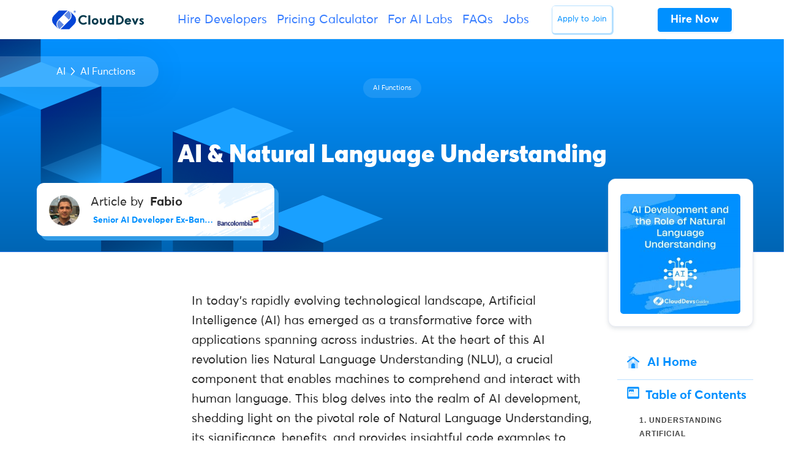

--- FILE ---
content_type: text/html; charset=UTF-8
request_url: https://clouddevs.com/ai/role-of-natural-language-understanding/
body_size: 22983
content:
<!DOCTYPE html>
<html lang="en">
<head>
<meta http-equiv="Content-Security-Policy" content="upgrade-insecure-requests"> 
<link rel="apple-touch-icon" sizes="180x180" href="/apple-touch-icon.png">
<link rel="icon" type="image/png" sizes="32x32" href="/favicon-32x32.png">
<link rel="icon" type="image/png" sizes="16x16" href="/favicon-16x16.png">
<link rel="manifest" href="/site.webmanifest">
<link rel="mask-icon" href="/safari-pinned-tab.svg" color="#335dec">
<meta name="msapplication-TileColor" content="#ffffff">
<meta name="theme-color" content="#ffffff">
<meta charset="UTF-8">
<meta name="viewport" content="width=device-width, initial-scale=1, maximum-scale=2.0">
<link rel="profile" href="https://gmpg.org/xfn/11">
<link rel="pingback" href="https://clouddevs.com/xmlrpc.php">
<meta name="twitter:card" content="summary">
<meta name="twitter:site" content="@clouddevs">
<meta name="twitter:title" content="CloudDevs - The Largest LATAM Developer Hiring Platform">
<meta name="twitter:description" content="Hire CloudDevs' highly vetted, Latin American developers. Hire remote developers from your time-zone, within 24 hours.">
<meta name="twitter:image" content="https://clouddevs.com/wp-content/uploads/2024/03/twitter-card-website-new.png">
<meta name='robots' content='index, follow, max-image-preview:large, max-snippet:-1, max-video-preview:-1'/>
<title>AI Development and the Role of Natural Language Understanding</title>
<meta name="description" content="Explore the fascinating realm of AI development and its pivotal connection with Natural Language Understanding. Dive into key concepts, benefits, and code examples in this comprehensive blog."/>
<link rel="canonical" href="https://clouddevs.com/ai/role-of-natural-language-understanding/"/>
<script type="application/ld+json" class="yoast-schema-graph">{"@context":"https://schema.org","@graph":[{"@type":"WebPage","@id":"https://clouddevs.com/ai/role-of-natural-language-understanding/","url":"https://clouddevs.com/ai/role-of-natural-language-understanding/","name":"AI Development and the Role of Natural Language Understanding","isPartOf":{"@id":"https://clouddevs.com/#website"},"primaryImageOfPage":{"@id":"https://clouddevs.com/ai/role-of-natural-language-understanding/#primaryimage"},"image":{"@id":"https://clouddevs.com/ai/role-of-natural-language-understanding/#primaryimage"},"thumbnailUrl":"https://clouddevs.com/wp-content/uploads/2023/11/46.jpg","datePublished":"2023-11-02T13:51:26+00:00","dateModified":"2025-05-19T16:16:59+00:00","description":"Explore the fascinating realm of AI development and its pivotal connection with Natural Language Understanding. Dive into key concepts, benefits, and code examples in this comprehensive blog.","breadcrumb":{"@id":"https://clouddevs.com/ai/role-of-natural-language-understanding/#breadcrumb"},"inLanguage":"en-US","potentialAction":[{"@type":"ReadAction","target":["https://clouddevs.com/ai/role-of-natural-language-understanding/"]}]},{"@type":"ImageObject","inLanguage":"en-US","@id":"https://clouddevs.com/ai/role-of-natural-language-understanding/#primaryimage","url":"https://clouddevs.com/wp-content/uploads/2023/11/46.jpg","contentUrl":"https://clouddevs.com/wp-content/uploads/2023/11/46.jpg","width":1080,"height":1080,"caption":"AI Development and the Role of Natural Language Understanding"},{"@type":"BreadcrumbList","@id":"https://clouddevs.com/ai/role-of-natural-language-understanding/#breadcrumb","itemListElement":[{"@type":"ListItem","position":1,"name":"Home","item":"https://clouddevs.com/"},{"@type":"ListItem","position":2,"name":"AI Guides","item":"https://clouddevs.com/ai/"},{"@type":"ListItem","position":3,"name":"AI &#038; Natural Language Understanding"}]},{"@type":"WebSite","@id":"https://clouddevs.com/#website","url":"https://clouddevs.com/","name":"CloudDevs","description":"Hire Top LATAM Developers | Vetted and Ready in 24 Hours","publisher":{"@id":"https://clouddevs.com/#organization"},"potentialAction":[{"@type":"SearchAction","target":{"@type":"EntryPoint","urlTemplate":"https://clouddevs.com/?s={search_term_string}"},"query-input":"required name=search_term_string"}],"inLanguage":"en-US"},{"@type":"Organization","@id":"https://clouddevs.com/#organization","name":"CloudDevs","url":"https://clouddevs.com/","logo":{"@type":"ImageObject","inLanguage":"en-US","@id":"https://clouddevs.com/#/schema/logo/image/","url":"https://clouddevs.com/wp-content/uploads/2021/04/logowithnameflatwhite.jpg","contentUrl":"https://clouddevs.com/wp-content/uploads/2021/04/logowithnameflatwhite.jpg","width":600,"height":600,"caption":"CloudDevs"},"image":{"@id":"https://clouddevs.com/#/schema/logo/image/"}}]}</script>
<link rel="alternate" type="application/rss+xml" title="CloudDevs &raquo; Feed" href="https://clouddevs.com/feed/"/>
<link rel='stylesheet' id='wp-block-library-css' href='https://d2i1lec1hyrmti.cloudfront.net/wp-content/cache/wpfc-minified/llk2nxk1/e7hzj.css' type='text/css' media='all'/>
<style id='wp-block-library-theme-inline-css'>.wp-block-audio figcaption{color:#555;font-size:13px;text-align:center}.is-dark-theme .wp-block-audio figcaption{color:hsla(0,0%,100%,.65)}.wp-block-audio{margin:0 0 1em}.wp-block-code{border:1px solid #ccc;border-radius:4px;font-family:Menlo,Consolas,monaco,monospace;padding:.8em 1em}.wp-block-embed figcaption{color:#555;font-size:13px;text-align:center}.is-dark-theme .wp-block-embed figcaption{color:hsla(0,0%,100%,.65)}.wp-block-embed{margin:0 0 1em}.blocks-gallery-caption{color:#555;font-size:13px;text-align:center}.is-dark-theme .blocks-gallery-caption{color:hsla(0,0%,100%,.65)}.wp-block-image figcaption{color:#555;font-size:13px;text-align:center}.is-dark-theme .wp-block-image figcaption{color:hsla(0,0%,100%,.65)}.wp-block-image{margin:0 0 1em}.wp-block-pullquote{border-bottom:4px solid;border-top:4px solid;color:currentColor;margin-bottom:1.75em}.wp-block-pullquote cite,.wp-block-pullquote footer,.wp-block-pullquote__citation{color:currentColor;font-size:.8125em;font-style:normal;text-transform:uppercase}.wp-block-quote{border-left:.25em solid;margin:0 0 1.75em;padding-left:1em}.wp-block-quote cite,.wp-block-quote footer{color:currentColor;font-size:.8125em;font-style:normal;position:relative}.wp-block-quote.has-text-align-right{border-left:none;border-right:.25em solid;padding-left:0;padding-right:1em}.wp-block-quote.has-text-align-center{border:none;padding-left:0}.wp-block-quote.is-large,.wp-block-quote.is-style-large,.wp-block-quote.is-style-plain{border:none}.wp-block-search .wp-block-search__label{font-weight:700}.wp-block-search__button{border:1px solid #ccc;padding:.375em .625em}:where(.wp-block-group.has-background){padding:1.25em 2.375em}.wp-block-separator.has-css-opacity{opacity:.4}.wp-block-separator{border:none;border-bottom:2px solid;margin-left:auto;margin-right:auto}.wp-block-separator.has-alpha-channel-opacity{opacity:1}.wp-block-separator:not(.is-style-wide):not(.is-style-dots){width:100px}.wp-block-separator.has-background:not(.is-style-dots){border-bottom:none;height:1px}.wp-block-separator.has-background:not(.is-style-wide):not(.is-style-dots){height:2px}.wp-block-table{margin:0 0 1em}.wp-block-table td,.wp-block-table th{word-break:normal}.wp-block-table figcaption{color:#555;font-size:13px;text-align:center}.is-dark-theme .wp-block-table figcaption{color:hsla(0,0%,100%,.65)}.wp-block-video figcaption{color:#555;font-size:13px;text-align:center}.is-dark-theme .wp-block-video figcaption{color:hsla(0,0%,100%,.65)}.wp-block-video{margin:0 0 1em}.wp-block-template-part.has-background{margin-bottom:0;margin-top:0;padding:1.25em 2.375em}</style>
<style id='safe-svg-svg-icon-style-inline-css'>.safe-svg-cover{text-align:center}.safe-svg-cover .safe-svg-inside{display:inline-block;max-width:100%}.safe-svg-cover svg{height:100%;max-height:100%;max-width:100%;width:100%}</style>
<link rel='stylesheet' id='mpp_gutenberg-css' href='https://d2i1lec1hyrmti.cloudfront.net/wp-content/cache/wpfc-minified/qa7926sw/e7hzj.css' type='text/css' media='all'/>
<style id='classic-theme-styles-inline-css'>.wp-block-button__link{color:#fff;background-color:#32373c;border-radius:9999px;box-shadow:none;text-decoration:none;padding:calc(.667em + 2px) calc(1.333em + 2px);font-size:1.125em}.wp-block-file__button{background:#32373c;color:#fff;text-decoration:none}</style>
<style id='global-styles-inline-css'>body{--wp--preset--color--black:#000000;--wp--preset--color--cyan-bluish-gray:#abb8c3;--wp--preset--color--white:#fff;--wp--preset--color--pale-pink:#f78da7;--wp--preset--color--vivid-red:#cf2e2e;--wp--preset--color--luminous-vivid-orange:#ff6900;--wp--preset--color--luminous-vivid-amber:#fcb900;--wp--preset--color--light-green-cyan:#7bdcb5;--wp--preset--color--vivid-green-cyan:#00d084;--wp--preset--color--pale-cyan-blue:#8ed1fc;--wp--preset--color--vivid-cyan-blue:#0693e3;--wp--preset--color--vivid-purple:#9b51e0;--wp--preset--color--primary:#377dff;--wp--preset--color--secondary:#77838f;--wp--preset--color--success:#00c9a7;--wp--preset--color--danger:#de4437;--wp--preset--color--warning:#ffc107;--wp--preset--color--info:#00dffc;--wp--preset--color--dark:#1e2022;--wp--preset--color--light:#f8f9fa;--wp--preset--color--indigo:#2d1582;--wp--preset--gradient--vivid-cyan-blue-to-vivid-purple:linear-gradient(135deg,rgba(6,147,227,1) 0%,rgb(155,81,224) 100%);--wp--preset--gradient--light-green-cyan-to-vivid-green-cyan:linear-gradient(135deg,rgb(122,220,180) 0%,rgb(0,208,130) 100%);--wp--preset--gradient--luminous-vivid-amber-to-luminous-vivid-orange:linear-gradient(135deg,rgba(252,185,0,1) 0%,rgba(255,105,0,1) 100%);--wp--preset--gradient--luminous-vivid-orange-to-vivid-red:linear-gradient(135deg,rgba(255,105,0,1) 0%,rgb(207,46,46) 100%);--wp--preset--gradient--very-light-gray-to-cyan-bluish-gray:linear-gradient(135deg,rgb(238,238,238) 0%,rgb(169,184,195) 100%);--wp--preset--gradient--cool-to-warm-spectrum:linear-gradient(135deg,rgb(74,234,220) 0%,rgb(151,120,209) 20%,rgb(207,42,186) 40%,rgb(238,44,130) 60%,rgb(251,105,98) 80%,rgb(254,248,76) 100%);--wp--preset--gradient--blush-light-purple:linear-gradient(135deg,rgb(255,206,236) 0%,rgb(152,150,240) 100%);--wp--preset--gradient--blush-bordeaux:linear-gradient(135deg,rgb(254,205,165) 0%,rgb(254,45,45) 50%,rgb(107,0,62) 100%);--wp--preset--gradient--luminous-dusk:linear-gradient(135deg,rgb(255,203,112) 0%,rgb(199,81,192) 50%,rgb(65,88,208) 100%);--wp--preset--gradient--pale-ocean:linear-gradient(135deg,rgb(255,245,203) 0%,rgb(182,227,212) 50%,rgb(51,167,181) 100%);--wp--preset--gradient--electric-grass:linear-gradient(135deg,rgb(202,248,128) 0%,rgb(113,206,126) 100%);--wp--preset--gradient--midnight:linear-gradient(135deg,rgb(2,3,129) 0%,rgb(40,116,252) 100%);--wp--preset--font-size--small:13px;--wp--preset--font-size--medium:20px;--wp--preset--font-size--large:36px;--wp--preset--font-size--x-large:42px;--wp--preset--spacing--20:0.44rem;--wp--preset--spacing--30:0.67rem;--wp--preset--spacing--40:1rem;--wp--preset--spacing--50:1.5rem;--wp--preset--spacing--60:2.25rem;--wp--preset--spacing--70:3.38rem;--wp--preset--spacing--80:5.06rem;--wp--preset--shadow--natural:6px 6px 9px rgba(0, 0, 0, 0.2);--wp--preset--shadow--deep:12px 12px 50px rgba(0, 0, 0, 0.4);--wp--preset--shadow--sharp:6px 6px 0px rgba(0, 0, 0, 0.2);--wp--preset--shadow--outlined:6px 6px 0px -3px rgba(255, 255, 255, 1), 6px 6px rgba(0, 0, 0, 1);--wp--preset--shadow--crisp:6px 6px 0px rgba(0, 0, 0, 1);}:where(.is-layout-flex){gap:0.5em;}:where(.is-layout-grid){gap:0.5em;}body .is-layout-flow > .alignleft{float:left;margin-inline-start:0;margin-inline-end:2em;}body .is-layout-flow > .alignright{float:right;margin-inline-start:2em;margin-inline-end:0;}body .is-layout-flow > .aligncenter{margin-left:auto !important;margin-right:auto !important;}body .is-layout-constrained > .alignleft{float:left;margin-inline-start:0;margin-inline-end:2em;}body .is-layout-constrained > .alignright{float:right;margin-inline-start:2em;margin-inline-end:0;}body .is-layout-constrained > .aligncenter{margin-left:auto !important;margin-right:auto !important;}body .is-layout-constrained > :where(:not(.alignleft):not(.alignright):not(.alignfull)){max-width:var(--wp--style--global--content-size);margin-left:auto !important;margin-right:auto !important;}body .is-layout-constrained > .alignwide{max-width:var(--wp--style--global--wide-size);}body .is-layout-flex{display:flex;}body .is-layout-flex{flex-wrap:wrap;align-items:center;}body .is-layout-flex > *{margin:0;}body .is-layout-grid{display:grid;}body .is-layout-grid > *{margin:0;}:where(.wp-block-columns.is-layout-flex){gap:2em;}:where(.wp-block-columns.is-layout-grid){gap:2em;}:where(.wp-block-post-template.is-layout-flex){gap:1.25em;}:where(.wp-block-post-template.is-layout-grid){gap:1.25em;}.has-black-color{color:var(--wp--preset--color--black) !important;}.has-cyan-bluish-gray-color{color:var(--wp--preset--color--cyan-bluish-gray) !important;}.has-white-color{color:var(--wp--preset--color--white) !important;}.has-pale-pink-color{color:var(--wp--preset--color--pale-pink) !important;}.has-vivid-red-color{color:var(--wp--preset--color--vivid-red) !important;}.has-luminous-vivid-orange-color{color:var(--wp--preset--color--luminous-vivid-orange) !important;}.has-luminous-vivid-amber-color{color:var(--wp--preset--color--luminous-vivid-amber) !important;}.has-light-green-cyan-color{color:var(--wp--preset--color--light-green-cyan) !important;}.has-vivid-green-cyan-color{color:var(--wp--preset--color--vivid-green-cyan) !important;}.has-pale-cyan-blue-color{color:var(--wp--preset--color--pale-cyan-blue) !important;}.has-vivid-cyan-blue-color{color:var(--wp--preset--color--vivid-cyan-blue) !important;}.has-vivid-purple-color{color:var(--wp--preset--color--vivid-purple) !important;}.has-black-background-color{background-color:var(--wp--preset--color--black) !important;}.has-cyan-bluish-gray-background-color{background-color:var(--wp--preset--color--cyan-bluish-gray) !important;}.has-white-background-color{background-color:var(--wp--preset--color--white) !important;}.has-pale-pink-background-color{background-color:var(--wp--preset--color--pale-pink) !important;}.has-vivid-red-background-color{background-color:var(--wp--preset--color--vivid-red) !important;}.has-luminous-vivid-orange-background-color{background-color:var(--wp--preset--color--luminous-vivid-orange) !important;}.has-luminous-vivid-amber-background-color{background-color:var(--wp--preset--color--luminous-vivid-amber) !important;}.has-light-green-cyan-background-color{background-color:var(--wp--preset--color--light-green-cyan) !important;}.has-vivid-green-cyan-background-color{background-color:var(--wp--preset--color--vivid-green-cyan) !important;}.has-pale-cyan-blue-background-color{background-color:var(--wp--preset--color--pale-cyan-blue) !important;}.has-vivid-cyan-blue-background-color{background-color:var(--wp--preset--color--vivid-cyan-blue) !important;}.has-vivid-purple-background-color{background-color:var(--wp--preset--color--vivid-purple) !important;}.has-black-border-color{border-color:var(--wp--preset--color--black) !important;}.has-cyan-bluish-gray-border-color{border-color:var(--wp--preset--color--cyan-bluish-gray) !important;}.has-white-border-color{border-color:var(--wp--preset--color--white) !important;}.has-pale-pink-border-color{border-color:var(--wp--preset--color--pale-pink) !important;}.has-vivid-red-border-color{border-color:var(--wp--preset--color--vivid-red) !important;}.has-luminous-vivid-orange-border-color{border-color:var(--wp--preset--color--luminous-vivid-orange) !important;}.has-luminous-vivid-amber-border-color{border-color:var(--wp--preset--color--luminous-vivid-amber) !important;}.has-light-green-cyan-border-color{border-color:var(--wp--preset--color--light-green-cyan) !important;}.has-vivid-green-cyan-border-color{border-color:var(--wp--preset--color--vivid-green-cyan) !important;}.has-pale-cyan-blue-border-color{border-color:var(--wp--preset--color--pale-cyan-blue) !important;}.has-vivid-cyan-blue-border-color{border-color:var(--wp--preset--color--vivid-cyan-blue) !important;}.has-vivid-purple-border-color{border-color:var(--wp--preset--color--vivid-purple) !important;}.has-vivid-cyan-blue-to-vivid-purple-gradient-background{background:var(--wp--preset--gradient--vivid-cyan-blue-to-vivid-purple) !important;}.has-light-green-cyan-to-vivid-green-cyan-gradient-background{background:var(--wp--preset--gradient--light-green-cyan-to-vivid-green-cyan) !important;}.has-luminous-vivid-amber-to-luminous-vivid-orange-gradient-background{background:var(--wp--preset--gradient--luminous-vivid-amber-to-luminous-vivid-orange) !important;}.has-luminous-vivid-orange-to-vivid-red-gradient-background{background:var(--wp--preset--gradient--luminous-vivid-orange-to-vivid-red) !important;}.has-very-light-gray-to-cyan-bluish-gray-gradient-background{background:var(--wp--preset--gradient--very-light-gray-to-cyan-bluish-gray) !important;}.has-cool-to-warm-spectrum-gradient-background{background:var(--wp--preset--gradient--cool-to-warm-spectrum) !important;}.has-blush-light-purple-gradient-background{background:var(--wp--preset--gradient--blush-light-purple) !important;}.has-blush-bordeaux-gradient-background{background:var(--wp--preset--gradient--blush-bordeaux) !important;}.has-luminous-dusk-gradient-background{background:var(--wp--preset--gradient--luminous-dusk) !important;}.has-pale-ocean-gradient-background{background:var(--wp--preset--gradient--pale-ocean) !important;}.has-electric-grass-gradient-background{background:var(--wp--preset--gradient--electric-grass) !important;}.has-midnight-gradient-background{background:var(--wp--preset--gradient--midnight) !important;}.has-small-font-size{font-size:var(--wp--preset--font-size--small) !important;}.has-medium-font-size{font-size:var(--wp--preset--font-size--medium) !important;}.has-large-font-size{font-size:var(--wp--preset--font-size--large) !important;}.has-x-large-font-size{font-size:var(--wp--preset--font-size--x-large) !important;}
.wp-block-navigation a:where(:not(.wp-element-button)){color:inherit;}:where(.wp-block-post-template.is-layout-flex){gap:1.25em;}:where(.wp-block-post-template.is-layout-grid){gap:1.25em;}:where(.wp-block-columns.is-layout-flex){gap:2em;}:where(.wp-block-columns.is-layout-grid){gap:2em;}
.wp-block-pullquote{font-size:1.5em;line-height:1.6;}</style>
<style>.page-list .current_page_item > a{font-weight:bold;}
.page-list-ext{clear:both;}
.page-list-ext{*zoom:1;}
.page-list-ext:before, .page-list-ext:after{display:table;line-height:0;content:"";}
.page-list-ext:after{clear:both;}
.page-list-ext .page-list-ext-item{clear:both;margin:10px 0 30px 0;-webkit-column-break-inside:avoid;page-break-inside:avoid;break-inside:avoid;}
.page-list-ext .page-list-ext-image{float:left;display:inline;margin:5px 15px 15px 0;}
.page-list-ext .page-list-ext-title{clear:none;}
.page-list-cols-2, .page-list-cols-3, .page-list-cols-4, .page-list-cols-5{column-gap:30px;}
.page-list-cols-2{column-count:2;}
.page-list-cols-3{column-count:3;}
.page-list-cols-4{column-count:4;}
.page-list-cols-5{column-count:5;}
@media(max-width:767px){ .page-list-cols-2, .page-list-cols-3, .page-list-cols-4, .page-list-cols-5{column-count:1;}
}</style>
<style>.clearfix{zoom:1}.clearfix:after,.clearfix:before{content:"";display:table}.clearfix:after{clear:both}.rp4wp-related-job_listing>ul,ul.job_listings{border-top:1px solid #eee;margin:0;padding:0}.rp4wp-related-job_listing>ul.loading,ul.job_listings.loading{background:url(https://d2i1lec1hyrmti.cloudfront.net/wp-content/plugins/wp-job-manager/assets/dist/images/ajax-loader.ea183bf2.gif) no-repeat center 32px;border-bottom:1px solid #eee;min-height:96px}.rp4wp-related-job_listing>ul li.job_listing,.rp4wp-related-job_listing>ul li.no_job_listings_found,ul.job_listings li.job_listing,ul.job_listings li.no_job_listings_found{border-bottom:1px solid #eee;list-style:none outside;margin:0;padding:0}.rp4wp-related-job_listing>ul li.job_listing.job_position_filled a,.rp4wp-related-job_listing>ul li.no_job_listings_found.job_position_filled a,ul.job_listings li.job_listing.job_position_filled a,ul.job_listings li.no_job_listings_found.job_position_filled a{opacity:.25}.rp4wp-related-job_listing>ul li.job_listing.no_job_listings_found,.rp4wp-related-job_listing>ul li.no_job_listings_found.no_job_listings_found,ul.job_listings li.job_listing.no_job_listings_found,ul.job_listings li.no_job_listings_found.no_job_listings_found{border-bottom:1px solid #eee;padding:1em}.rp4wp-related-job_listing>ul li.job_listing a,.rp4wp-related-job_listing>ul li.no_job_listings_found a,ul.job_listings li.job_listing a,ul.job_listings li.no_job_listings_found a{zoom:1;border:0;display:block;line-height:1.5em;overflow:hidden;padding:1em 1em 1em 2em;position:relative;text-decoration:none}.rp4wp-related-job_listing>ul li.job_listing a:focus,.rp4wp-related-job_listing>ul li.job_listing a:hover,.rp4wp-related-job_listing>ul li.no_job_listings_found a:focus,.rp4wp-related-job_listing>ul li.no_job_listings_found a:hover,ul.job_listings li.job_listing a:focus,ul.job_listings li.job_listing a:hover,ul.job_listings li.no_job_listings_found a:focus,ul.job_listings li.no_job_listings_found a:hover{background-color:#fcfcfc}.rp4wp-related-job_listing>ul li.job_listing a img.company_logo,.rp4wp-related-job_listing>ul li.no_job_listings_found a img.company_logo,ul.job_listings li.job_listing a img.company_logo,ul.job_listings li.no_job_listings_found a img.company_logo{box-shadow:none;float:left;height:42px;left:1em;margin-right:1em;position:absolute;vertical-align:middle;width:42px}.rp4wp-related-job_listing>ul li.job_listing a div.location,.rp4wp-related-job_listing>ul li.job_listing a div.position,.rp4wp-related-job_listing>ul li.job_listing a ul.meta,.rp4wp-related-job_listing>ul li.no_job_listings_found a div.location,.rp4wp-related-job_listing>ul li.no_job_listings_found a div.position,.rp4wp-related-job_listing>ul li.no_job_listings_found a ul.meta,ul.job_listings li.job_listing a div.location,ul.job_listings li.job_listing a div.position,ul.job_listings li.job_listing a ul.meta,ul.job_listings li.no_job_listings_found a div.location,ul.job_listings li.no_job_listings_found a div.position,ul.job_listings li.no_job_listings_found a ul.meta{box-sizing:border-box}.rp4wp-related-job_listing>ul li.job_listing a div.position,.rp4wp-related-job_listing>ul li.no_job_listings_found a div.position,ul.job_listings li.job_listing a div.position,ul.job_listings li.no_job_listings_found a div.position{float:left;line-height:1.5em;padding:0 0 0 42px;width:55%}.rp4wp-related-job_listing>ul li.job_listing a div.position h3,.rp4wp-related-job_listing>ul li.no_job_listings_found a div.position h3,ul.job_listings li.job_listing a div.position h3,ul.job_listings li.no_job_listings_found a div.position h3{font-size:inherit;line-height:inherit;margin:0;padding:0}.rp4wp-related-job_listing>ul li.job_listing a div.position .company,.rp4wp-related-job_listing>ul li.no_job_listings_found a div.position .company,ul.job_listings li.job_listing a div.position .company,ul.job_listings li.no_job_listings_found a div.position .company{color:#999}.rp4wp-related-job_listing>ul li.job_listing a div.position .company .tagline,.rp4wp-related-job_listing>ul li.no_job_listings_found a div.position .company .tagline,ul.job_listings li.job_listing a div.position .company .tagline,ul.job_listings li.no_job_listings_found a div.position .company .tagline{margin-left:.5em}.rp4wp-related-job_listing>ul li.job_listing a div.location,.rp4wp-related-job_listing>ul li.no_job_listings_found a div.location,ul.job_listings li.job_listing a div.location,ul.job_listings li.no_job_listings_found a div.location{color:#999;float:left;line-height:1.5em;padding:0 0 0 1em;text-align:left;width:25%}.rp4wp-related-job_listing>ul li.job_listing a .meta,.rp4wp-related-job_listing>ul li.no_job_listings_found a .meta,ul.job_listings li.job_listing a .meta,ul.job_listings li.no_job_listings_found a .meta{color:#999;float:right;line-height:1.5em;list-style:none outside;margin:0;padding:0 0 0 1em;text-align:right;width:20%}.rp4wp-related-job_listing>ul li.job_listing a .meta li,.rp4wp-related-job_listing>ul li.no_job_listings_found a .meta li,ul.job_listings li.job_listing a .meta li,ul.job_listings li.no_job_listings_found a .meta li{display:block;list-style:none outside;margin:0}.rp4wp-related-job_listing>ul li.job_listing a .meta .job-type,.rp4wp-related-job_listing>ul li.no_job_listings_found a .meta .job-type,ul.job_listings li.job_listing a .meta .job-type,ul.job_listings li.no_job_listings_found a .meta .job-type{font-weight:700}.rp4wp-related-job_listing>ul li.job_listing.job_position_featured a,.rp4wp-related-job_listing>ul li.no_job_listings_found.job_position_featured a,ul.job_listings li.job_listing.job_position_featured a,ul.job_listings li.no_job_listings_found.job_position_featured a{background:#fefee5}.rp4wp-related-job_listing>ul li.job_listing.job_position_featured a:focus,.rp4wp-related-job_listing>ul li.job_listing.job_position_featured a:hover,.rp4wp-related-job_listing>ul li.no_job_listings_found.job_position_featured a:focus,.rp4wp-related-job_listing>ul li.no_job_listings_found.job_position_featured a:hover,ul.job_listings li.job_listing.job_position_featured a:focus,ul.job_listings li.job_listing.job_position_featured a:hover,ul.job_listings li.no_job_listings_found.job_position_featured a:focus,ul.job_listings li.no_job_listings_found.job_position_featured a:hover{background-color:#fefed8}.widget ul.job_listings li.job_listing a{padding:1em 0}.widget ul.job_listings li.job_listing .image{float:left}.widget ul.job_listings li.job_listing .image img{left:0;position:relative}.widget ul.job_listings li.job_listing .content{overflow:hidden}.widget ul.job_listings li.job_listing .position{float:none;padding:0;width:auto}.widget ul.job_listings li.job_listing ul.meta{float:none;margin:0;padding:0;text-align:left;width:auto}.widget ul.job_listings li.job_listing ul.meta li{display:inline;float:none;font-weight:400;margin:0 .5em 0 0;padding:0}.widget ul.job_listings li.job_listing ul.meta li:after{content:"‣";padding:0 0 0 .5em}.widget ul.job_listings li.job_listing ul.meta li:last-child:after{content:""}.job-manager .job-type,.job-types .job-type,.job_listing .job-type{color:#f08d3c}.job-manager .full-time,.job-types .full-time,.job_listing .full-time{color:#90da36}.job-manager .part-time,.job-types .part-time,.job_listing .part-time{color:#f08d3c}.job-manager .temporary,.job-types .temporary,.job_listing .temporary{color:#d93674}.job-manager .freelance,.job-types .freelance,.job_listing .freelance{color:#39c}.job-manager .internship,.job-types .internship,.job_listing .internship{color:#6033cc}@media only screen and (max-width:767px){ul.job_listings li.job_listing a,ul.job_listings li.no_job_listings_found a{padding:1em}ul.job_listings li.job_listing a img.company_logo,ul.job_listings li.no_job_listings_found a img.company_logo{visibility:hidden}ul.job_listings li.job_listing a div.position,ul.job_listings li.no_job_listings_found a div.position{float:left;padding:0;width:60%}ul.job_listings li.job_listing a div.location,ul.job_listings li.no_job_listings_found a div.location{float:right;font-size:.75em;line-height:2em;padding:0 0 0 1em;text-align:right;width:40%}ul.job_listings li.job_listing a .meta,ul.job_listings li.no_job_listings_found a .meta{float:right;font-size:.75em;line-height:2em;width:40%}ul.job_listings li.job_listing a .meta li,ul.job_listings li.no_job_listings_found a .meta li{font-size:1em}}.twenty-eleven ul.job_listings li.job_listing,.twenty-eleven ul.job_listings li.no_job_listings_found{padding:0!important}</style>
<link rel='stylesheet' id='fontawesome-css' href='https://d2i1lec1hyrmti.cloudfront.net/wp-content/cache/wpfc-minified/q7wp4x7o/e7hzj.css' type='text/css' media='all'/>
<link rel='stylesheet' id='front-style-css' href='https://d2i1lec1hyrmti.cloudfront.net/wp-content/cache/wpfc-minified/2xvqco1h/e7hzk.css' type='text/css' media='all'/>
<link rel='stylesheet' id='my-custom-style-css' href='https://d2i1lec1hyrmti.cloudfront.net/wp-content/cache/wpfc-minified/l90yg5bv/e7hzk.css' type='text/css' media='all'/>
<link rel='stylesheet' id='theme-blue-colorsx-css' href='https://d2i1lec1hyrmti.cloudfront.net/wp-content/cache/wpfc-minified/m0v7qewz/e7hzk.css' type='text/css' media='all'/>
<link rel='stylesheet' id='enlighterjs-css' href='https://d2i1lec1hyrmti.cloudfront.net/wp-content/cache/wpfc-minified/8x9o4ll9/e7hzj.css' type='text/css' media='all'/>
<link rel="https://api.w.org/" href="https://clouddevs.com/wp-json/"/><link rel="alternate" type="application/json" href="https://clouddevs.com/wp-json/wp/v2/pages/32240"/><link rel="EditURI" type="application/rsd+xml" title="RSD" href="https://clouddevs.com/xmlrpc.php?rsd"/>
<meta name="generator" content="WordPress 6.4.7"/>
<link rel='shortlink' href='https://clouddevs.com/?p=32240'/>
<link rel="alternate" type="application/json+oembed" href="https://clouddevs.com/wp-json/oembed/1.0/embed?url=https%3A%2F%2Fclouddevs.com%2Fai%2Frole-of-natural-language-understanding%2F"/>
<link rel="alternate" type="text/xml+oembed" href="https://clouddevs.com/wp-json/oembed/1.0/embed?url=https%3A%2F%2Fclouddevs.com%2Fai%2Frole-of-natural-language-understanding%2F&#038;format=xml"/>
<style id="ez-toc-inline-css">#ez-toc-container{background:#f9f9f9;border:1px solid #aaa;border-radius:4px;-webkit-box-shadow:0 1px 1px rgba(0,0,0,.05);box-shadow:0 1px 1px rgba(0,0,0,.05);display:table;margin-bottom:1em;padding:10px 20px 10px 10px;position:relative;width:auto}div.ez-toc-widget-container{padding:0;position:relative}#ez-toc-container.ez-toc-light-blue{background:#edf6ff}#ez-toc-container.ez-toc-white{background:#fff}#ez-toc-container.ez-toc-black{background:#000}#ez-toc-container.ez-toc-transparent{background:none}div.ez-toc-widget-container ul{display:block}div.ez-toc-widget-container li{border:none;padding:0}div.ez-toc-widget-container ul.ez-toc-list{padding:10px}#ez-toc-container ul ul,.ez-toc div.ez-toc-widget-container ul ul{margin-left:1.5em}#ez-toc-container li,#ez-toc-container ul{padding:0}#ez-toc-container li,#ez-toc-container ul,#ez-toc-container ul li,div.ez-toc-widget-container,div.ez-toc-widget-container li{background:0 0;list-style:none;line-height:1.6;margin:0;overflow:hidden;z-index:1}#ez-toc-container .ez-toc-title{text-align:left;line-height:1.45;margin:0;padding:0}.ez-toc-title-container{display:table;width:100%}.ez-toc-title,.ez-toc-title-toggle{display:inline;text-align:left;vertical-align:middle}.ez-toc-btn,.ez-toc-glyphicon{display:inline-block;font-weight:400}#ez-toc-container.ez-toc-black a,#ez-toc-container.ez-toc-black a:visited,#ez-toc-container.ez-toc-black p.ez-toc-title{color:#fff}#ez-toc-container div.ez-toc-title-container+ul.ez-toc-list{margin-top:1em}.ez-toc-wrap-left{margin:0 auto 1em 0!important}.ez-toc-wrap-left-text{float:left}.ez-toc-wrap-right{margin:0 0 1em auto!important}.ez-toc-wrap-right-text{float:right}#ez-toc-container a{color:#444;box-shadow:none;text-decoration:none;text-shadow:none;display:inline-flex;align-items:stretch;flex-wrap:nowrap}#ez-toc-container a:visited{color:#9f9f9f}#ez-toc-container a:hover{text-decoration:underline}#ez-toc-container a.ez-toc-toggle{display:flex;align-items:center}.ez-toc-widget-container ul.ez-toc-list li::before{content:' ';position:absolute;left:0;right:0;height:30px;line-height:30px;z-index:-1}.ez-toc-widget-container ul.ez-toc-list li.active{background-color:#ededed}.ez-toc-widget-container li.active>a{font-weight:900}.ez-toc-btn{padding:6px 12px;margin-bottom:0;font-size:14px;line-height:1.428571429;text-align:center;white-space:nowrap;vertical-align:middle;cursor:pointer;background-image:none;border:1px solid transparent;border-radius:4px;-webkit-user-select:none;-moz-user-select:none;-ms-user-select:none;-o-user-select:none;user-select:none}.ez-toc-btn:focus{outline:#333 dotted thin;outline:-webkit-focus-ring-color auto 5px;outline-offset:-2px}.ez-toc-btn:focus,.ez-toc-btn:hover{color:#333;text-decoration:none}.ez-toc-btn.active,.ez-toc-btn:active{background-image:none;outline:0;-webkit-box-shadow:inset 0 3px 5px rgba(0,0,0,.125);box-shadow:inset 0 3px 5px rgba(0,0,0,.125)}.ez-toc-btn-default{color:#333;background-color:#fff;-webkit-box-shadow:inset 0 1px 0 rgba(255,255,255,.15),0 1px 1px rgba(0,0,0,.075);box-shadow:inset 0 1px 0 rgba(255,255,255,.15),0 1px 1px rgba(0,0,0,.075);text-shadow:0 1px 0 #fff;background-image:-webkit-gradient(linear,left 0,left 100%,from(#fff),to(#e0e0e0));background-image:-webkit-linear-gradient(top,#fff 0,#e0e0e0 100%);background-image:-moz-linear-gradient(top,#fff 0,#e0e0e0 100%);background-image:linear-gradient(to bottom,#fff 0,#e0e0e0 100%);background-repeat:repeat-x;border-color:#ccc}.ez-toc-btn-default.active,.ez-toc-btn-default:active,.ez-toc-btn-default:focus,.ez-toc-btn-default:hover{color:#333;background-color:#ebebeb;border-color:#adadad}.ez-toc-btn-default.active,.ez-toc-btn-default:active{background-image:none;background-color:#e0e0e0;border-color:#dbdbdb}.ez-toc-btn-sm,.ez-toc-btn-xs{padding:5px 10px;font-size:12px;line-height:1.5;border-radius:3px}.ez-toc-btn-xs{padding:1px 5px}.ez-toc-btn-default:active{-webkit-box-shadow:inset 0 3px 5px rgba(0,0,0,.125);box-shadow:inset 0 3px 5px rgba(0,0,0,.125)}.btn.active,.ez-toc-btn:active{background-image:none}.ez-toc-btn-default:focus,.ez-toc-btn-default:hover{background-color:#e0e0e0;background-position:0 -15px}.ez-toc-pull-right{float:right!important;margin-left:10px}#ez-toc-container label.cssicon,#ez-toc-widget-container label.cssicon{height:30px}.ez-toc-glyphicon{position:relative;top:1px;font-family:'Glyphicons Halflings';-webkit-font-smoothing:antialiased;font-style:normal;line-height:1;-moz-osx-font-smoothing:grayscale}.ez-toc-glyphicon:empty{width:1em}.ez-toc-toggle i.ez-toc-glyphicon,label.cssicon .ez-toc-glyphicon:empty{font-size:16px;margin-left:2px}#ez-toc-container input,.ez-toc-toggle #item{position:absolute;left:-999em}#ez-toc-container input[type=checkbox]:checked+nav,#ez-toc-widget-container input[type=checkbox]:checked+nav{opacity:0;max-height:0;border:none;display:none}#ez-toc-container .ez-toc-js-icon-con,#ez-toc-container label{position:relative;cursor:pointer;display:initial}#ez-toc-container .ez-toc-js-icon-con,#ez-toc-container .ez-toc-toggle label,.ez-toc-cssicon{float:right;position:relative;font-size:16px;padding:0;border:1px solid #999191;border-radius:5px;cursor:pointer;left:10px;width:35px}div#ez-toc-container .ez-toc-title{display:initial}.ez-toc-wrap-center{margin:0 auto 1em!important}#ez-toc-container a.ez-toc-toggle{color:#444;background:inherit;border:inherit}#ez-toc-container .eztoc-toggle-hide-by-default,label.cssiconcheckbox{display:none}.ez-toc-widget-container ul li a{padding-left:10px;display:inline-flex;align-items:stretch;flex-wrap:nowrap}.ez-toc-widget-container ul.ez-toc-list li{height:auto!important}.ez-toc-icon-toggle-span{display:flex;align-items:center;width:35px;height:30px;justify-content:center;direction:ltr}div#ez-toc-container .ez-toc-title{font-size:120%;}div#ez-toc-container .ez-toc-title{font-weight:500;}div#ez-toc-container ul li{font-size:95%;}div#ez-toc-container ul li{font-weight:500;}div#ez-toc-container nav ul ul li{font-size:90%;}div#ez-toc-container{width:100%;}</style><link rel="icon" href="https://d2i1lec1hyrmti.cloudfront.net/wp-content/uploads/2021/04/cropped-favicon196x196-32x32.png" sizes="32x32"/>
<link rel="icon" href="https://d2i1lec1hyrmti.cloudfront.net/wp-content/uploads/2021/04/cropped-favicon196x196-192x192.png" sizes="192x192"/>
<link rel="apple-touch-icon" href="https://d2i1lec1hyrmti.cloudfront.net/wp-content/uploads/2021/04/cropped-favicon196x196-180x180.png"/>
<meta name="msapplication-TileImage" content="https://clouddevs.com/wp-content/uploads/2021/04/cropped-favicon196x196-270x270.png"/>
<style id="wp-custom-css">body{color:var(--dark);font-family:Inter, sans-serif;font-size:20px;line-height:28px;}
.small-text{text-align:left;font-size:18px;line-height:24px;}
h6{margin-top:0;margin-bottom:7px;font-size:18px;font-weight:600;line-height:24px;}
.xx .text-span-11{font-size:20px;font-weight:400;}
.accordion-content p{color:black}
@media screen and (max-width:991px){
.talent-list{display:none;}
}
.custom-callout{background-color:#fef3ee;padding:2rem;border-radius:1rem;margin:2rem 0;font-family:'Poppins', sans-serif;}
.custom-callout.blue{background-color:#F4F0FA;padding:2rem;border-radius:1rem;margin:2rem 0;font-family:'Poppins', sans-serif;}
.custom-callout .callout-title{color:#d93c3c;background-image:linear-gradient(to top, rgba(207, 109, 53, 0.6) 60%, rgba(207, 109, 53, 0.6) 40%);font-family:inherit !important;font-size:21px;line-height:1.2;font-weight:600;display:inline;background-size:100% 0.4em;background-repeat:no-repeat;background-position:left bottom;box-decoration-break:clone;-webkit-box-decoration-break:clone;}
.custom-callout.blue .callout-title{background-image:linear-gradient(to top, rgba(248, 200, 60, 0.6) 60%, rgba(248, 200, 60, 0.6) 40%);color:#7748C2 !important;font-family:inherit !important;font-size:21px;line-height:1.2;font-weight:600;display:inline;background-size:100% 0.4em;background-repeat:no-repeat;background-position:left bottom;box-decoration-break:clone;-webkit-box-decoration-break:clone;}
.custom-callout .callout-title::after{content:'';display:block;height:0.5rem;background-color:#f0a282;width:100%;position:absolute;bottom:-0.2rem;left:0;z-index:-1;}
.custom-callout ul{list-style:none;padding-left:0;margin:0;}
.custom-callout li{font-size:1.5rem;margin-bottom:1.5rem;position:relative;padding-left:2.5rem;font-weight:600;color:#CF3535 !important;}
.custom-callout.blue li{color:#7748C2 !important;}
.custom-callout li::before{content:"";position:absolute;left:0;top:11px;width:15px;height:15px;border-radius:50%;border:4px solid #EE4E34;}
.custom-callout.blue li::before{border-color:#7748C2 !Important;}</style>
<script data-wpfc-render="false">var Wpfcll={s:[],osl:0,scroll:false,i:function(){Wpfcll.ss();window.addEventListener('load',function(){let observer=new MutationObserver(mutationRecords=>{Wpfcll.osl=Wpfcll.s.length;Wpfcll.ss();if(Wpfcll.s.length > Wpfcll.osl){Wpfcll.ls(false);}});observer.observe(document.getElementsByTagName("html")[0],{childList:true,attributes:true,subtree:true,attributeFilter:["src"],attributeOldValue:false,characterDataOldValue:false});Wpfcll.ls(true);});window.addEventListener('scroll',function(){Wpfcll.scroll=true;Wpfcll.ls(false);});window.addEventListener('resize',function(){Wpfcll.scroll=true;Wpfcll.ls(false);});window.addEventListener('click',function(){Wpfcll.scroll=true;Wpfcll.ls(false);});},c:function(e,pageload){var w=document.documentElement.clientHeight || body.clientHeight;var n=0;if(pageload){n=0;}else{n=(w > 800) ? 800:200;n=Wpfcll.scroll ? 800:n;}var er=e.getBoundingClientRect();var t=0;var p=e.parentNode ? e.parentNode:false;if(typeof p.getBoundingClientRect=="undefined"){var pr=false;}else{var pr=p.getBoundingClientRect();}if(er.x==0 && er.y==0){for(var i=0;i < 10;i++){if(p){if(pr.x==0 && pr.y==0){if(p.parentNode){p=p.parentNode;}if(typeof p.getBoundingClientRect=="undefined"){pr=false;}else{pr=p.getBoundingClientRect();}}else{t=pr.top;break;}}};}else{t=er.top;}if(w - t+n > 0){return true;}return false;},r:function(e,pageload){var s=this;var oc,ot;try{oc=e.getAttribute("data-wpfc-original-src");ot=e.getAttribute("data-wpfc-original-srcset");originalsizes=e.getAttribute("data-wpfc-original-sizes");if(s.c(e,pageload)){if(oc || ot){if(e.tagName=="DIV" || e.tagName=="A" || e.tagName=="SPAN"){e.style.backgroundImage="url("+oc+")";e.removeAttribute("data-wpfc-original-src");e.removeAttribute("data-wpfc-original-srcset");e.removeAttribute("onload");}else{if(oc){e.setAttribute('src',oc);}if(ot){e.setAttribute('srcset',ot);}if(originalsizes){e.setAttribute('sizes',originalsizes);}if(e.getAttribute("alt") && e.getAttribute("alt")=="blank"){e.removeAttribute("alt");}e.removeAttribute("data-wpfc-original-src");e.removeAttribute("data-wpfc-original-srcset");e.removeAttribute("data-wpfc-original-sizes");e.removeAttribute("onload");if(e.tagName=="IFRAME"){var y="https://www.youtube.com/embed/";if(navigator.userAgent.match(/\sEdge?\/\d/i)){e.setAttribute('src',e.getAttribute("src").replace(/.+\/templates\/youtube\.html\#/,y));}e.onload=function(){if(typeof window.jQuery !="undefined"){if(jQuery.fn.fitVids){jQuery(e).parent().fitVids({customSelector:"iframe[src]"});}}var s=e.getAttribute("src").match(/templates\/youtube\.html\#(.+)/);if(s){try{var i=e.contentDocument || e.contentWindow;if(i.location.href=="about:blank"){e.setAttribute('src',y+s[1]);}}catch(err){e.setAttribute('src',y+s[1]);}}}}}}else{if(e.tagName=="NOSCRIPT"){if(typeof window.jQuery !="undefined"){if(jQuery(e).attr("data-type")=="wpfc"){e.removeAttribute("data-type");jQuery(e).after(jQuery(e).text());}}}}}}catch(error){console.log(error);console.log("==>",e);}},ss:function(){var i=Array.prototype.slice.call(document.getElementsByTagName("img"));var f=Array.prototype.slice.call(document.getElementsByTagName("iframe"));var d=Array.prototype.slice.call(document.getElementsByTagName("div"));var a=Array.prototype.slice.call(document.getElementsByTagName("a"));var s=Array.prototype.slice.call(document.getElementsByTagName("span"));var n=Array.prototype.slice.call(document.getElementsByTagName("noscript"));this.s=i.concat(f).concat(d).concat(a).concat(s).concat(n);},ls:function(pageload){var s=this;[].forEach.call(s.s,function(e,index){s.r(e,pageload);});}};document.addEventListener('DOMContentLoaded',function(){wpfci();});function wpfci(){Wpfcll.i();}</script>
</head>
<body class="page-template page-template-template-skill-topic page-template-template-skill-topic-php page page-id-32240 page-child parent-pageid-21860 wp-custom-logo wp-embed-responsive front-align-wide wpjm-activated front">
<div id="page" class="hfeed site">
<header id="header" class="u-header u-header--abs-top-md u-header--show-hide-md u-header--bg-transparent u-header-center-aligned-nav u-header--navbar-bg">
<div id="searchPushTop" class="u-search-push-top u-unfold--jquery-slide u-unfold--hidden" style="display: none;"></div><div class="u-header__section bg-primary">
<div id="logoAndNav" class="container" style="padding-top: 10px; padding-bottom: 10px;">
<nav class="navbar js-mega-menu navbar-expand-md u-header__navbar u-header__navbar--no-space hs-menu-initialized hs-menu-horizontal" data-dropdown-trigger="click">
<div class="u-header-center-aligned-nav__col"><a class="navbar-brand u-header__navbar-brand" href="https://clouddevs.com"><img src="https://d2i1lec1hyrmti.cloudfront.net/wp-content/uploads/2021/04/newblue.svg" alt="CloudDevs - Hire Senior LATAM Developers within 24 Hours" style="width:150px;height:31px;"> </a> <button type="button" class="navbar-toggler btn u-hamburger" aria-label="Toggle navigation" data-toggle="collapse" data-target="#navBar"> <span id="hamburgerTrigger" class="u-hamburger__box"> <span class="u-hamburger__inner"></span> </span> </button></div><div id="navBar" class="collapse navbar-collapse u-header__navbar-collapse"> <ul id="menu-header-menu" class="navbar-nav u-header__navbar-nav"><li id="menu-item-15789" class="menu-item menu-item-type-custom menu-item-object-custom menu-item-15789 nav-item u-header__nav-item"><a href="/" class="nav-link w-nav-link">Hire Developers</a></li> <li id="menu-item-10756" class="menu-item menu-item-type-custom menu-item-object-custom menu-item-10756 nav-item u-header__nav-item"><a href="/pricing/" class="nav-link w-nav-link">Pricing Calculator</a></li> <li id="menu-item-73845" class="menu-item menu-item-type-custom menu-item-object-custom menu-item-73845 nav-item u-header__nav-item"><a href="https://clouddevs.com/llm-training/" class="nav-link w-nav-link">For AI Labs</a></li> <li id="menu-item-10757" class="menu-item menu-item-type-custom menu-item-object-custom menu-item-10757 nav-item u-header__nav-item"><a href="https://clouddevs.com/faqs/" class="nav-link w-nav-link">FAQs</a></li> <li id="menu-item-67697" class="menu-item menu-item-type-post_type menu-item-object-page menu-item-67697 nav-item u-header__nav-item"><a href="https://clouddevs.com/jobs/" class="nav-link w-nav-link">Jobs</a></li> <li id="menu-item-13970" class="applytojoin menu-item menu-item-type-custom menu-item-object-custom menu-item-13970 nav-item u-header__nav-item"><a href="https://clouddevs.com/apply-as-developer/" class="nav-link w-nav-link">Apply to Join</a></li> </ul></div><div class="u-header-center-aligned-nav__col u-header-center-aligned-nav__col-last-item">
<a href="/connect/" class="fgb-button btn fgb-button--align-center btn-primary">
<div class="fgb-button--inner">Hire Now</div></a></div></nav></div></div><script type="application/ld+json">{
"@context": "https://schema.org",
"@type": "Organization",
"name": "Hire Latam Developers - CloudDevs",
"alternateName": "CloudDevs",
"url": "https://www.clouddevs.com/",
"logo": "https://www.clouddevs.com/logo.png",
"contactPoint": {
"@type": "ContactPoint",
"telephone": "",
"contactType": "customer service",
"areaServed": ["us", "mx", "co", "ar", "cl", "pe", "uy", "ec", "gt", "do", "sv", "hn", "pa", "bo", "py"],
"availableLanguage": "en"
},
"sameAs": [
"https://www.linkedin.com/company/cloud-devs",
"https://twitter.com/clouddevs",
"https://www.instagram.com/clouddevs"
]
}</script>
</header>
<main id="content" role="main">
<style>@media screen and (min-width:1200px){
.xxcon-mid #ez-toc-container{display:none;}
}
@media screen and (max-width:1200px){
.xxcon-mid{padding-right:30px !important;padding-left:30px !important;}
}
.newtable-leftxx .ez-toc-title::before{display:inline-block;content:url(https://d2i1lec1hyrmti.cloudfront.net/wp-content/themes/clouddev2020/images/topicspage/blog_icon.svg);width:30px;height:30px;margin-top:10px;}
.our_right_v1 .col-sm-12::before{content:url('/wp-content/themes/clouddev2020/images/our__boxes_arrow.svg');display:inline-block;width:15px;height:15px;margin-right:10px;}
.techno_right_box_rp{padding-top:24px;}
.techno_right_box_in_rp{border-radius:12px;border:1px solid #E7EAF3;background:var(--download-nero, #FFF);box-shadow:0px 3px 6px 0px rgba(140, 152, 164, 0.25);padding:29px 16px 26px 16px;}
.techno_right_title_rp{font-size:16px;line-height:140%;font-weight:700;color:#2A2A2A;text-align:center;}
.techno_right_bottom_boxes_rp{padding-top:24px;display:flex;flex-wrap:wrap;}
.techno_right_bottom_box_rp{margin:0 8px 8px 0;width:auto;}
.techno_right_bottom_language_rp{border-radius:42px;background:#F3FBFD;font-size:13px;line-height:140%;font-weight:700;color:#0090FF;text-align:center;padding:6px 10px;display:block;}
@media(min-width:0px) and (max-width:767px){
.techno_right_box_in_rp{padding:25px 15px;}
.techno_right_bottom_boxes_rp{padding-top:20px;}
.techno_right_bottom_box_rp{margin:0 7px 7px 0;}
.techno_right_bottom_language_rp{font-size:11px;line-height:130%;padding:4px 9px;}
}
@media(min-width:768px) and (max-width:991px){
.techno_right_box_in_rp{padding:27px 15px;}
.techno_right_bottom_box_rp{margin:0 7px 7px 0;}
.techno_right_bottom_language_rp{font-size:11px;line-height:120%;padding:4px 9px;}
}
@media(min-width:992px) and (max-width:1250px){
.techno_right_box_in_rp{padding:27px 15px;}
.techno_right_bottom_box_rp{margin:0 7px 7px 0;}
.techno_right_bottom_language_rp{font-size:11px;line-height:120%;padding:4px 9px;}
}
.our_right_in_v1 .col-sm-12{display:flex;align-items:center;padding:15px;border-bottom:1px solid #F9FAFC;background:#FFF;border-radius:8px;padding-left:20px;}
.our_right_in_v1 .col-sm-12 a{color:#2A2A2A !important;overflow:hidden;text-overflow:ellipsis;font-size:16px;font-weight:400;line-height:140%;}
.container_1375{max-width:1375px;margin:auto;}
.table_row.header{padding-right:0 !IMPORTANT;padding-left:1rem !important;margin-right:0px !important;margin-left:15px;}
.topics #ez-toc-container .ez-toc-title{margin:0;font-size:20px !important;line-height:150%;font-weight:700 !important;color:#0090FF !important;text-transform:inherit;}
.shadow-soft{box-shadow:none !important;}
.our_right_v1{display:inline-block;vertical-align:top;position:sticky;top:100px;}
.our_right_in_v1{border-radius:8px;border:1px solid #E7EAF3;background:#FFF;margin-bottom:20px;}
.our_right_title_v1{color:#2A2A2A;font-size:20px;font-weight:800;line-height:140%;padding:25px 17px 10px 17px;}
.our_right_boxes_v1{border-top:1px solid #F9FAFC;}
.our_right_box_v1{}
.our_right_box_v1 a{display:flex;align-items:center;padding:15px;border-bottom:1px solid #F9FAFC;background:#FFF;border-radius:8px;}
.our_right_box_img_v1{width:17px;}
.our_right_box_img_v1 img{width:100%;}
.our_right_box_info_v1{width:calc(100% - 17px);padding-left:8px;}
.our_right_box_info_v1 h2{color:#2A2A2A;overflow:hidden;text-overflow:ellipsis;font-size:16px;font-weight:400;line-height:140%;margin:0;}
.our_right_box_info_v1 p{color:#585858;overflow:hidden;text-overflow:ellipsis;font-size:13px;font-weight:400;line-height:140%;margin:0;}
.our_right_bottom_v1{border-radius:8px;border:1px solid #E7EAF3;background:#FFF;padding:20px;}
.our_right_bottom_boxes_v1{padding-top:40px;}
.our_right_bottom_boxes_v1 ul{display:flex;align-items:center;justify-content:center;padding:0;}
.our_right_bottom_boxes_v1 ul li{width:47px;margin-right:4px;position:relative;list-style:none;text-align:center;}
.our_right_bottom_boxes_v1 ul li:last-child{margin-right:0;}
.our_right_bottom_boxes_v1 ul li a{color:var(--neutral-04, #2A2A2A);text-align:center;font-size:14px;font-weight:400;line-height:150%;margin:0;text-align:center;padding-bottom:10px;display:block;}
.our_right_bottom_boxes_v1 ul li a:after{content:'';position:absolute;width:100%;height:9px;border-radius:18px;background:#939DA7;bottom:0px;left:0;}
.our_right_bottom_boxes_v1 ul li a.active:after{background:#0090FF;}
.our_right_tabs_v1{display:none;}
.our_right_box_button_v1{padding:14px;}
.our_right_box_button_v1 .common_btn_v1{min-width:100%;}
.our_right_bottom_change_rp{}
.our_right_bottom_change_rp.react_right_v1.our_right_v1{max-width:320px;margin:auto;}
.our_right_bottom_change_rp .our_right_in_v1{border-radius:12px;box-shadow:0px 3px 6px 0px rgba(140, 152, 164, 0.25);margin-bottom:30px;}
.our_right_bottom_change_rp .common_btn_v1{padding:14px;border-radius:8px;font-size:16px;font-weight:700;}
.our_right_bottom_change_rp .our_right_bottom_v1{border-radius:12px;background:#F3FBFD;box-shadow:0px 3px 6px 0px rgba(140, 152, 164, 0.25);padding:30px 16px 10px 25px;margin-bottom:30px;border::0}
.our_right_bottom_change_rp .our_right_bottom_boxes_v1{padding-top:60px;}
.our_right_bottom_in_rp{}
.our_right_bottom_title_rp{}
.our_right_bottom_title_rp h2{color:#0090FF;font-feature-settings:'clig'off, 'liga'off;font-size:20px;font-weight:700;line-height:150%;margin:0;}
.our_right_bottom_info_rp{color:#292929;font-feature-settings:'clig'off, 'liga'off;font-size:16px;font-weight:400;line-height:150%;padding-top:16px;}
.get_right_box_rp{border-radius:12px;box-shadow:0px 3px 6px 0px rgba(140, 152, 164, 0.25);padding:22px 24px 33px 24px;}
.get_right_box_img_rp{}
.get_right_box_img_rp img{width:100%;}
.get_right_box_title_rp{padding-top:27px;}
.get_right_box_title_rp h2{color:#FFF;font-feature-settings:'clig'off, 'liga'off;font-size:25px;font-weight:700;line-height:140%;margin:0;}
.get_right_box_btn_rp{padding-top:18px;}
.get_right_box_btn_rp a{width:100%;}
.get_right_box_btn_2_rp a{background:#FFF !important;box-shadow:2px 2px 0px 0px #BCE0FF;border-color:#fff !important;color:#0090FF;}
.get_right_box_btn_2_rp a:hover{box-shadow:3px 3px 0 rgba(0, 144, 255, .25);}
.get_right_box_change_rp{margin-top:24px;padding:36px 19px 32px 22px;}
.get_right_box_change_rp .get_right_box_title_rp{padding-top:18px;}
.get_right_box_change_rp .get_right_box_title_rp h2{color:#0090FF;}
.get_right_box_change_rp .get_right_box_btn_rp{padding-top:23px;}
.get_right_box_change_rp .get_right_box_btn_rp a{color:#F3FBFD;background:#0090FF;box-shadow:none;}
.toptal-alternatives-page #stickyBlockStartPoint{margin-top:-6rem !important;}
.interest_block_rp{padding:130px 0 139px 0;}
.interest_block_in_rp{}
.interest_middle_rp{}
.interest_title_rp{}
.interest_title_rp h2{color:#FFF;text-align:center;font-size:46px;font-weight:500;line-height:130%;margin:0;}
.interest_top_rp{padding-top:50px;display:flex;flex-wrap:wrap;}
.interest_box_rp{width:calc(50% - 17px);margin:0 33px 20px 0;border-radius:8px;background:#FFF;box-shadow:0px 2px 60px 0px rgba(39, 46, 103, 0.38);}
.interest_box_rp:nth-child(2n){margin-right:0;}
.interest_box_rp a{display:flex;height:100%;}
.interest_left_rp{width:196px;position:relative;}
.interest_left_rp img{width:100%;height:100%;object-fit:cover;position:absolute;left:0;top:0;right:0;bottom:0;border-radius:8px 0 0 8px;}
.interest_right_rp{width:calc(100% - 196px);padding:25px 30px 15px 30px;}
.interest_right_top_rp{display:flex;align-items:center;}
.interest_left_details_rp{width:calc(100% - 134px);padding-right:30px;}
.interest_left_details_name_rp{}
.interest_left_details_name_rp h3{color:#2A2A2A;font-size:25px;line-height:140%;margin:0;}
.interest_left_details_name_rp h5{color:#0090FF;font-size:14px;white-space:nowrap;line-height:140%;margin:0;overflow:hidden;text-overflow:ellipsis;max-width:200px;}
.interest_left_details_row_rp{display:flex;align-items:center;padding-top:9px;}
.interest_left_details_icon_rp{width:16px;}
.interest_left_details_icon_rp img{width:100%;}
.interest_left_details_title_rp{width:calc(100% - 16px);padding-left:8px;color:#585858;font-size:13px;line-height:140%;}
.interest_left_details_title_rp span{padding-left:21px;}
.interest_right_logo_rp{width:134px;}
.interest_right_logo_rp img{max-width:100%;}
.interest_right_bottom_rp{padding-top:21px;display:flex;flex-wrap:wrap;}
.interest_right_bottom_box_rp{width:auto;margin:0 10px 8px 0;}
.interest_right_bottom_box_rp:nth-child(4n){margin-right:0;}
.interest_right_bottom_language_name_rp{color:#0090FF;text-align:center;font-size:12px;line-height:140%;border-radius:42px;background:#F3FBFD;padding:4px 7px;}
.interest_btn_rp{padding-top:39px;text-align:center;}
.interest_btn_rp a{color:#0090FF;text-align:center;font-size:20px;font-weight:700;line-height:150%;padding:14px;display:inline-block;min-width:337px;border:1px solid rgba(0, 144, 255, 0.25);border-radius:4px;background:#FFF;box-shadow:3px 3px 0px 0px rgba(52, 170, 255, 0.36);}
.interest_btn_rp img{max-width:100%;padding-left:8px;}
.banner_box_rp{position:absolute;bottom:26px;left:60px;box-shadow:7px 7px 0px 0px #329CE7;border-radius:12px;width:388px;}
.banner_box_rp a{display:flex;align-items:center;padding:15px 23px 12px 20px;}
.banner_box_left_rp{width:50px;}
.banner_box_left_img_rp{}
.banner_box_left_img_rp img{width:100%;border-radius:100px;}
.banner_box_right_rp{width:calc(100% - 50px);padding-left:18px;}
.banner_box_right_title_rp{color:#2A2A2A;font-size:20px;font-weight:400;line-height:160%;}
.banner_box_right_title_rp span{font-weight:700;margin-left:4px;}
.banner_box_grid_rp{display:flex;align-items:center;}
.banner_box_grid_in_rp{display:flex;align-items:center;padding-right:5px;}
.banner_box_grid_img_rp{}
.banner_box_grid_img_rp img{width:100%;}
.banner_box_grid_info_rp{color:#0090FF;font-feature-settings:'clig'off, 'liga'off;font-weight:600;padding-left:4px;font-size:14px;white-space:nowrap;line-height:140%;margin:0;overflow:hidden;text-overflow:ellipsis;max-width:200px;}
.our_right_title_change_v1{color:#0090FF;font-feature-settings:'clig'off, 'liga'off;font-family:AvertaStd-ExtraBold;font-size:20px;font-weight:400;line-height:140%;}
.our_right_img_v1{padding:24px 20px 20px 19px;}
.our_right_img_v1 img{width:100%;border-radius:5px;}
.hire_right_box_rp{}
.hire_right_title_rp{padding-top:58px;color:#2A2A2A;text-align:center;font-feature-settings:'clig'off, 'liga'off;font-size:16px;font-weight:800;line-height:140%;letter-spacing:1.5px;text-transform:uppercase;}
.hire_right_box_in_rp{margin-top:12px;border-radius:12px;border:1px solid #E7EAF3;background:#FFF;box-shadow:0px 3px 6px 0px rgba(140, 152, 164, 0.25);}
.hire_right_img_rp{}
.hire_right_img_rp img{width:100%;border-radius:12px;}
.hire_right_grid_bottom_rp{padding:19px 17px;border-radius:0 0 12px 12px;border-top:none;background:#FFF;}
.hire_right_grid_info_rp{color:#2A2A2A;font-feature-settings:'clig'off, 'liga'off;font-size:25px;font-weight:700;line-height:140%;}
.hire_bottom_grid_in_rp{display:flex;align-items:center;padding-bottom:8px;}
.hire_bottom_grid_img_rp{}
.hire_bottom_grid_img_rp img{max-width:100%;}
.hire_bottom_grid_subtitle_rp{color:#0090FF;font-feature-settings:'clig'off, 'liga'off;font-size:16px;font-weight:600;line-height:150%;}
.hire_bottom_grid_rp{display:flex;align-items:center;justify-content:space-between;padding-top:8px;border-top:1px solid #E7EAF3;}
.hire_bottom_grid_title_rp{color:#2A2A2A;text-align:center;font-feature-settings:'clig'off, 'liga'off;font-size:16px;font-weight:400;line-height:140%;}
.hire_bottom_grid_img_rp{}
.hire_bottom_grid_img_rp img{width:100%;}
.hire_right_box_rp{-webkit-transition:all 0.3s linear;-moz-transition:all 0.3s linear;-o-transition:all 0.3s linear;-ms-transition:all 0.3s linear;transition:all 0.3s linear;}
.hire_right_box_in_rp{-webkit-transition:all 0.3s linear;-moz-transition:all 0.3s linear;-o-transition:all 0.3s linear;-ms-transition:all 0.3s linear;transition:all 0.3s linear;}
.hire_bottom_btn_rp{padding-top:10px;opacity:0;-webkit-transition:all 0.3s linear;-moz-transition:all 0.3s linear;-o-transition:all 0.3s linear;-ms-transition:all 0.3s linear;transition:all 0.3s linear;position:absolute;width:100%;left:0;padding:10px 17px;}
.hire_bottom_btn_rp a{width:100%;padding:14px;border-radius:8px;font-size:16px;font-weight:700;}
.hire_right_box_rp:hover .hire_bottom_btn_rp{opacity:1;}
.hire_right_box_rp:hover .hire_right_box_in_rp{padding-bottom:64px;}
.about_block_rp{padding-top:74px;padding-bottom:50px;}
.about_block_in_rp{}
.about_middle_rp{}
.about_box_rp{border-radius:12px;background:#E7FAFF;padding:30px 39px 36px 26px;display:flex;align-items:center;max-width:975px;margin:auto;}
.about_box_left_rp{width:232px;}
.about_box_left_title_rp{color:#2A2A2A;text-align:center;font-feature-settings:'clig'off, 'liga'off;font-size:16px;font-weight:400;line-height:140%;padding-top:16px;}
.about_box_left_img_rp{}
.about_box_left_img_rp img{width:100%;border-radius:12px;}
.about_box_left_in_img_rp{}
.about_box_left_in_img_rp img{width:100%;}
.about_box_right_rp{width:calc(100% - 232px);padding-left:35px;}
.about_box_right_in_rp{}
.about_box_right_in_rp a{display:flex;align-items:center;border-bottom:1px solid #BCE0FF;;}
.about_box_right_subtitle_rp{color:#2A2A2A;text-align:center;font-feature-settings:'clig'off, 'liga'off;font-size:16px;font-weight:400;line-height:140%;padding-right:8px;}
.about_box_right_title_rp{color:#2A2A2A;text-align:center;font-feature-settings:'clig'off, 'liga'off;font-size:32px;font-weight:800;line-height:140%;letter-spacing:1.5px;padding-right:12px;}
.about_box_right_grid_rp{display:flex;align-items:center;}
.about_box_right_grid_img_rp{}
.about_box_right_grid_img_rp img{width:100%;}
.about_box_right_grid_info_rp{color:#0090FF;font-feature-settings:'clig'off, 'liga'off;font-size:16px;font-weight:600;line-height:150%;padding-left:4px;}
.about_box_right_middle_rp{display:flex;align-items:center;padding-top:18px;}
.about_box_right_middle_country_rp{display:flex;align-items:center;padding-right:20px;}
.about_box_right_middle_country_img_rp{width:16px;}
.about_box_right_middle_country_img_rp img{width:100%;border-radius:45px;}
.about_box_right_middle_country_info_rp{color:#2A2A2A;text-align:center;font-feature-settings:'clig'off, 'liga'off;font-size:13px;font-weight:400;line-height:140%;padding-left:8px;}
.about_box_right_middle_time_rp{display:flex;align-items:center;padding-right:20px;}
.about_box_right_middle_time_img_rp{width:15px;}
.about_box_right_middle_time_img_rp img{width:100%;}
.about_box_right_middle_time_info_rp{color:#2A2A2A;text-align:center;font-feature-settings:'clig'off, 'liga'off;font-size:13px;font-weight:400;line-height:140%;padding-left:8px;}
.about_box_right_member_rp{display:flex;align-items:center;}
.about_box_right_member_img_rp{}
.about_box_right_member_img_rp img{width:100%;}
.about_box_right_member_info_rp{color:#2A2A2A;font-feature-settings:'clig'off, 'liga'off;font-size:13px;font-weight:400;line-height:140%;padding-left:8px;}
.about_box_right_info_rp{padding-top:18px;color:#292929;font-size:19px;font-weight:400;line-height:168.421%;}
.about_box_right_btns_rp{display:flex;align-items:center;padding-top:17px;}
.about_box_right_btn_rp{margin-right:4px;}
.about_box_right_btn_rp a{color:#0090FF;text-align:center;font-feature-settings:'clig'off, 'liga'off;font-size:14px;font-weight:400;line-height:140%;padding:4px 12px;border-radius:42px;border:1px solid #BCE0FF;}
.about_box_right_btn_main_rp{padding-top:36px;}
.about_box_right_btn_main_rp a{width:100%;padding:14px;border-radius:8px;font-size:16px;font-weight:700;}
.breadcrumb_block_cp{padding:8px 23px 9px 77px;position:absolute;top:92px;left:0;border-radius:0px 100px 100px 0px;background:rgba(255, 255, 255, 0.16);box-shadow:0px 2px 60px 0px rgba(0, 0, 0, 0.08);z-index:1;}
.breadcrumb_block_in_cp{}
.breadcrumb_middle_cp{}
.breadcrumb{background:none;border-radius:0;margin:0px;color:#FFF;text-align:center !important;font-size:16px !important;font-weight:400 !important;line-height:24px !important;padding:0;}
.breadcrumb a{color:#fff;text-decoration:none;font-weight:400;font-size:1rem;}
.breadcrumb li:first-child{text-decoration:none;}
.breadcrumb-item+.breadcrumb-item::before{content:'';color:#fff;padding-right:0px;background:url(https://d2i1lec1hyrmti.cloudfront.net/wp-content/themes/clouddev2020/images/topicspage/breadcrumb_right_arrow.svg) no-repeat center center;width:24px;height:100%;position:absolute;left:0;top:0;}
.breadcrumb-item+.breadcrumb-item{padding-left:24px;color:#fff;position:relative;}
.toptal-alternatives-page li{margin-bottom:0;}
.table_main{}
.table_row{border-bottom:1px solid #BCE0FF;}
.table_row:last-child{border-bottom:0;}
.table_row>a{display:flex;align-items:center;padding:13px 0;}
.table_row_icon{width:20px;display:flex;align-items:center;}
.table_row_icon img{width:100%;display:flex;}
.table_info{width:calc(100% - 20px);padding-left:13px;}
.table_info p{margin:0;font-size:20px;line-height:150%;font-weight:700;color:#0090FF;text-transform:inherit;}
.table_row nav{padding:0 0 0 11px;}
@media(min-width:0px) and (max-width:767px){
.interest_block_rp{padding:40px 0;}
.interest_title_rp h2{font-size:22px;}
.interest_top_rp{padding-top:30px;display:block;}
.interest_box_rp{width:100%;margin:0 0 20px 0;}
.interest_left_rp{width:130px;}
.interest_right_rp{width:calc(100% - 130px);padding:10px;}
.interest_right_top_rp{display:block;}
.interest_left_details_rp{width:100%;padding-right:0px;}
.interest_left_details_name_rp h3{font-size:20px;}
.interest_left_details_name_rp h5{font-size:14px;}
.interest_left_details_title_rp span{padding-left:21px;}
.interest_right_logo_rp{padding-top:5px;width:110px;}
.interest_right_bottom_rp{padding-top:10px;}
.interest_right_bottom_box_rp{margin:0 6px 8px 0;}
.interest_right_bottom_language_name_rp{font-size:10px;padding:4px 7px;}
.interest_btn_rp{padding-top:15px;}
.toptal-alternatives-page #stickyBlockStartPoint{margin-top:0rem !important;margin-bottom:0 !important;}
.banner_box_rp{bottom:20px;left:10px;width:340px;}
.banner_box_rp a{display:flex;align-items:center;padding:15px 12px;}
.banner_box_right_rp{width:calc(100% - 50px);padding-left:10px;}
.banner_box_right_title_rp{font-size:18px;}
.banner_box_grid_info_rp{font-size:15px;}
.about_block_rp{padding-top:0px;padding-bottom:30px;}
.about_box_rp{padding:20px 10px;align-items:flex-start;}
.about_box_left_rp{width:100px;}
.about_box_left_title_rp{font-size:15px;}
.about_box_right_rp{width:calc(100% - 100px);padding-left:10px;}
.about_box_right_subtitle_rp{font-size:12px;padding-right:5px;}
.about_box_right_title_rp{font-size:20px;padding-right:5px;letter-spacing:1px;}
.about_box_right_grid_img_rp{width:14px;}
.about_box_right_grid_info_rp{font-size:9px;}
.about_box_right_middle_rp{display:block;padding-top:8px;}
.about_box_right_middle_country_rp{padding-right:0px;}
.about_box_right_middle_time_rp{padding-right:20px;}
.about_box_right_info_rp{padding-top:10px;font-size:13px;}
.about_box_right_btns_rp{padding-top:10px;flex-flow:wrap;}
.about_box_right_btn_rp{margin:0 4px 6px 0;}
.about_box_right_btn_rp a{font-size:13px;padding:4px 8px;}
.about_box_right_btn_main_rp{padding-top:15px;}
.about_box_right_btn_main_rp a{padding:12px;}
.breadcrumb_block_cp{padding:8px 23px 9px 0px;top:10px;}
.breadcrumb{font-size:12px;line-height:20px;}
.breadcrumb-item{font-size:14px !important;line-height:22px !important;}
.breadcrumb-item a{font-size:14px !important;line-height:22px !important;}
}
@media(min-width:768px) and (max-width:991px){
.toptal-alternatives-page #stickyBlockStartPoint{margin-left:auto;margin-right:auto;max-width:500px !important;}
.interest_block_rp{padding:60px 0;}
.interest_title_rp h2{font-size:30px;}
.interest_top_rp{padding-top:50px;}
.interest_box_rp{width:calc(50% - 5px);margin:0 10px 20px 0;}
.interest_left_rp{width:100px;height:235px;}
.interest_right_rp{width:calc(100% - 100px);padding:20px 10px 15px 10px;}
.interest_left_details_rp{width:calc(100% - 80px);padding-right:10px;}
.interest_left_details_name_rp h3{font-size:20px;}
.interest_left_details_name_rp h5{font-size:12px;}
.interest_left_details_icon_rp{width:14px;}
.interest_left_details_title_rp{width:calc(100% - 14px);padding-left:5px;}
.interest_left_details_title_rp span{padding-left:12px;}
.interest_right_logo_rp{width:80px;}
.interest_right_bottom_rp{padding-top:15px;}
.interest_right_bottom_box_rp{margin:0 8px 8px 0;}
.interest_right_bottom_box_rp:nth-child(4n){margin-right:8px;}
.interest_right_bottom_box_rp:nth-child(3n){margin-right:0px;}
.interest_right_bottom_language_name_rp{font-size:10px;padding:4px 4px;}
.banner_box_rp{bottom:20px;left:20px;width:350px;}
.banner_box_rp a{padding:12px;}
.banner_box_right_rp{padding-left:12px;}
.banner_box_right_title_rp{font-size:16px;}
.banner_box_grid_info_rp{font-size:15px;}
.about_block_rp{padding-top:55px;}
.about_box_rp{padding:20px 15px;}
.about_box_left_rp{width:180px;}
.about_box_left_title_rp{font-size:15px;padding-top:12px;}
.about_box_right_rp{width:calc(100% - 180px);padding-left:20px;}
.about_box_right_subtitle_rp{font-size:15px;}
.about_box_right_title_rp{font-size:28px;}
.about_box_right_grid_info_rp{font-size:15px;}
.about_box_right_info_rp{padding-top:14px;font-size:16px;}
.about_box_right_btns_rp{padding-top:15px;}
.about_box_right_btn_rp a{padding:4px 10px;}
.about_box_right_btn_main_rp{padding-top:20px;}
.breadcrumb_block_cp{padding:8px 23px 9px 40px;top:122px;}
.breadcrumb-item{font-size:14px !important;line-height:22px !important;}
.breadcrumb-item a{font-size:14px !important;line-height:22px !important;}
}
@media(min-width:992px) and (max-width:1250px){
.interest_block_rp{padding:80px 0;}
.interest_title_rp h2{font-size:34px;}
.interest_box_rp{width:calc(50% - 17px);margin:0 20px 20px 0;}
.interest_left_rp{width:120px;height:223px;}
.interest_right_rp{width:calc(100% - 120px);padding:25px 15px 15px 15px;}
.interest_left_details_rp{width:calc(100% - 95px);padding-right:20px;}
.interest_left_details_name_rp h3{font-size:22px;}
.interest_left_details_name_rp h5{font-size:14px;}
.interest_left_details_title_rp span{padding-left:20px;}
.interest_right_logo_rp{width:95px;}
.interest_right_bottom_box_rp{margin:0 10px 8px 0;}
.interest_right_bottom_language_name_rp{font-size:10px;padding:4px 4px;}
.banner_box_rp{bottom:26px;left:50px;width:370px;}
.banner_box_rp a{padding:15px;}
.banner_box_left_rp{width:50px;}
.about_block_rp{padding-top:60px;}
.about_box_rp{padding:20px;}
.about_box_right_info_rp{font-size:16px;}
.about_box_right_btn_main_rp{padding-top:25px;}
.breadcrumb_block_cp{padding:8px 23px 9px 77px;top:90px;}
.breadcrumb{font-size:16px;line-height:24px;}
.breadcrumb-item+.breadcrumb-item::before{background:url(https://d2i1lec1hyrmti.cloudfront.net/wp-content/themes/clouddev2020/images/topicspage/breadcrumb_right_arrow.svg) no-repeat top 5px center;width:24px;height:24px;}
}</style>
<div class="toptal-alternatives-page">
<div id="post-14975" class="article__page post-14975 page type-page status-publish hentry">
<div class="article__content article__content--page">
<div class="breadcrumb_block_cp">
<div class="container">
<div class="row">
<div class="col-lg-12 col-md-12 col-sm-12 col-xs-12 breadcrumb_block_in_cp">
<div class="breadcrumb_middle_cp"> <ol class="breadcrumb"> <li class="breadcrumb-item"><a href="https://clouddevs.com/ai/">AI</a></li> <li class="breadcrumb-item"><a>AI Functions</a></li> </ol></div><div class="clearfix"></div></div></div></div><div class="clearfix"></div></div><div data-wpfc-original-src='https://d2i1lec1hyrmti.cloudfront.net/wp-content/uploads/2023/07/div.bg-primary-1.svg' class="bg-primary bg-img-hero" style="position: relative;!important; background-size: cover !important;" fetchpriority="high">                                    <div class="banner_box_rp d-lg-block d-none d-md-none d-sm-none d-xl-block" style="background: #fff url(https://d2i1lec1hyrmti.cloudfront.net/wp-content/themes/clouddev2020/images/topicspage/banner_bg.svg) no-repeat top right; background-size: auto 100%;">
<a>
<div class="banner_box_left_rp">
<div class="banner_box_left_img_rp"> <img onload="Wpfcll.r(this,true);" src="[data-uri]" data-wpfc-original-src="https://d2i1lec1hyrmti.cloudfront.net/wp-content/uploads/2023/08/1517446342655.jpg" alt="blank"></div></div><div class="banner_box_right_rp">
<div class="banner_box_right_title_rp"> Article by <span>Fabio</span></div><div class="banner_box_grid_rp">
<div class="banner_box_grid_in_rp">
<div class="banner_box_grid_img_rp"></div><div class="banner_box_grid_info_rp"> Senior AI Developer Ex-Bancolombia</div></div><div class="banner_box_right_img_rp"> <img onload="Wpfcll.r(this,true);" src="[data-uri]" data-wpfc-original-src="https://d2i1lec1hyrmti.cloudfront.net/wp-content/uploads/2023/08/48.jpg" alt="blank"></div></div></div></a></div><div class="container space-2 space-lg-3">
<div class="w-lg-65 text-center mx-lg-auto"> <span class="btn btn-xs btn-soft-white btn-pill mb-3"> AI Functions </span> <p>&nbsp;</p> <h1 class="text-white font-weight-medium mb-0">AI &#038; Natural Language Understanding</h1></div></div></div><div class="space-2 space-lg-0">
<div class="row" data-summari-content-root="true">
<div id="stickyBlockStartPoint" class="col-lg-2 col-xl-3 mt-lg-n11 mb-7 mb-lg-0" style="max-width: 350px;">
<div class="js-sticky-block card border-0 bg-white shadow-soft" data-parent="#stickyBlockStartPoint" data-sticky-view="lg" data-start-point="#stickyBlockStartPoint" data-end-point="#stickyBlockEndPoint" data-offset-top="24" data-offset-bottom="24"></div></div><div class="col-lg-8 col-xl-6 xxcon-mid space-lg-2">
<div id="post-32240" class="article__page post-32240 page type-page status-publish has-post-thumbnail hentry">
<div class="article__content article__content--page"> <p><span style="font-weight: 400;">In today&#8217;s rapidly evolving technological landscape, Artificial Intelligence (AI) has emerged as a transformative force with applications spanning across industries. At the heart of this AI revolution lies Natural Language Understanding (NLU), a crucial component that enables machines to comprehend and interact with human language. This blog delves into the realm of AI development, shedding light on the pivotal role of Natural Language Understanding, its significance, benefits, and provides insightful code examples to illustrate its implementation.</span></p> <p><img onload="Wpfcll.r(this,true);" src="[data-uri]" fetchpriority="high" decoding="async" class="aligncenter wp-image-32334 size-full" data-wpfc-original-src="https://d2i1lec1hyrmti.cloudfront.net/wp-content/uploads/2023/11/31-1.jpg" alt="AI Development and the Role of Natural Language Understanding" width="1920" height="1080" data-wpfc-original-srcset="https://d2i1lec1hyrmti.cloudfront.net/wp-content/uploads/2023/11/31-1.jpg 1920w, https://d2i1lec1hyrmti.cloudfront.net/wp-content/uploads/2023/11/31-1-300x169.jpg 300w, https://d2i1lec1hyrmti.cloudfront.net/wp-content/uploads/2023/11/31-1-1024x576.jpg 1024w, https://d2i1lec1hyrmti.cloudfront.net/wp-content/uploads/2023/11/31-1-768x432.jpg 768w, https://d2i1lec1hyrmti.cloudfront.net/wp-content/uploads/2023/11/31-1-1536x864.jpg 1536w, https://d2i1lec1hyrmti.cloudfront.net/wp-content/uploads/2023/11/31-1-500x280.jpg 500w" data-wpfc-original-sizes="(max-width: 1920px) 100vw, 1920px"/></p> <h2><strong>1. Understanding Artificial Intelligence (AI) Development</strong></h2> <p><span style="font-weight: 400;">Artificial Intelligence refers to the simulation of human intelligence processes by machines, especially computer systems. It involves the development of algorithms and models that enable computers to perform tasks that typically require human intelligence. These tasks encompass a wide spectrum, including problem-solving, decision-making, speech recognition, visual perception, and language comprehension. AI development is fueled by various techniques, including machine learning, neural networks, and deep learning.</span></p> <h2><strong>2. The Evolution of Natural Language Understanding (NLU)</strong></h2> <p><span style="font-weight: 400;">Among the myriad of AI applications, Natural Language Understanding holds a special place. NLU is a subset of Natural Language Processing (NLP), which focuses on enabling computers to understand, interpret, and generate human language. NLU takes this a step further by allowing machines to comprehend the nuances, context, and intent behind human communication. The evolution of NLU has been marked by remarkable advancements, thanks to the integration of deep learning techniques and the availability of vast datasets.</span></p> <h2><strong>3. The Significance of Natural Language Understanding in AI Development</strong></h2> <p><span style="font-weight: 400;">The integration of Natural Language Understanding in AI development has far-reaching implications across industries and domains:</span></p> <h3><strong>3.1. Enhanced User Interaction:</strong></h3> <p><span style="font-weight: 400;">NLU enables machines to understand user inputs in natural language, leading to more intuitive and user-friendly interactions. Virtual assistants, chatbots, and voice assistants leverage NLU to provide personalized and contextually relevant responses to user queries.</span></p> <h3><strong>3.2. Insight Extraction:</strong></h3> <p><span style="font-weight: 400;">NLU techniques empower machines to extract insights from unstructured text data, such as social media posts, customer reviews, and news articles. This aids businesses in understanding customer sentiments, market trends, and competitor analysis.</span></p> <h3><strong>3.3. Language Translation:</strong></h3> <p><span style="font-weight: 400;">NLU plays a pivotal role in language translation applications. Machine translation models, like Google Translate, utilize NLU to decipher the meaning behind sentences in one language and generate coherent translations in another.</span></p> <h3><strong>3.4. Content Generation:</strong></h3> <p><span style="font-weight: 400;">Content creation can be optimized using NLU-powered tools that generate human-like text based on prompts. These tools find applications in creating marketing copies, product descriptions, and even news articles.</span></p> <h3><strong>3.5. Data Analysis:</strong></h3> <p><span style="font-weight: 400;">NLU-driven data analysis allows organizations to process and analyze large volumes of textual data, enabling them to make data-driven decisions and uncover valuable insights.</span></p> <h2><strong>4. Implementing Natural Language Understanding: Code Examples</strong></h2> <p><span style="font-weight: 400;">Let&#8217;s explore some code examples to understand how Natural Language Understanding can be implemented using popular libraries and frameworks:</span></p> <h3><strong>4.1. Text Classification with Python and scikit-learn:</strong></h3> <pre class="EnlighterJSRAW" data-enlighter-language="generic">python
from sklearn.feature_extraction.text import TfidfVectorizer
from sklearn.model_selection import train_test_split
from sklearn.naive_bayes import MultinomialNB
from sklearn.metrics import accuracy_score

# Sample dataset of text and corresponding labels
texts = ["I love this product!", "This is disappointing.", "Amazing experience!"]
labels = [1, 0, 1]  # Positive sentiment: 1, Negative sentiment: 0

# Convert text data to TF-IDF vectors
vectorizer = TfidfVectorizer()
X = vectorizer.fit_transform(texts)

# Split the dataset
X_train, X_test, y_train, y_test = train_test_split(X, labels, test_size=0.2, random_state=42)

# Train a Naive Bayes classifier
classifier = MultinomialNB()
classifier.fit(X_train, y_train)

# Make predictions
predictions = classifier.predict(X_test)

# Calculate accuracy
accuracy = accuracy_score(y_test, predictions)
print("Accuracy:", accuracy)
</pre> <p><span style="font-weight: 400;">This code snippet demonstrates text classification using the TF-IDF vectorization technique and a Naive Bayes classifier. It showcases how machines can learn to classify text based on their content.</span></p> <h3><strong>4.2. Sentiment Analysis with Transformers and Hugging Face:</strong></h3> <pre class="EnlighterJSRAW" data-enlighter-language="generic">python
from transformers import pipeline

# Load the sentiment analysis pipeline
sentiment_analyzer = pipeline("sentiment-analysis")

# Perform sentiment analysis on text
text = "I'm really impressed with the new features!"
sentiment = sentiment_analyzer(text)

# Print sentiment label and score
print("Sentiment:", sentiment[0]['label'])
print("Score:", sentiment[0]['score'])
</pre> <p><span style="font-weight: 400;">In this example, the Hugging Face Transformers library is utilized to perform sentiment analysis on a given text. The model predicts the sentiment label (positive/negative) and provides a confidence score.</span></p> <h2><strong>5. The Road Ahead: Advancements and Challenges</strong></h2> <p><span style="font-weight: 400;">As the field of AI continues to progress, the future of Natural Language Understanding holds exciting prospects. However, it also comes with challenges:</span></p> <h3><strong>5.1. Advancements:</strong></h3> <ul> <li style="font-weight: 400;" aria-level="1"><span style="font-weight: 400;">Multilingual Understanding: Developing NLU models that can comprehend multiple languages and dialects to facilitate global communication.</span></li> <li style="font-weight: 400;" aria-level="1"><span style="font-weight: 400;">Contextual Understanding: Enhancing models to grasp the context and nuances of conversation, enabling more accurate and contextually relevant responses.</span></li> <li style="font-weight: 400;" aria-level="1"><span style="font-weight: 400;">Domain-specific Understanding: Creating specialized NLU models for industries like medicine, law, and finance to cater to domain-specific language intricacies.</span></li> </ul> <h3><strong>5.2. Challenges:</strong></h3> <ul> <li style="font-weight: 400;" aria-level="1"><span style="font-weight: 400;">Ambiguity: Human language often contains ambiguity, sarcasm, and metaphors that can be challenging for machines to interpret accurately.</span></li> <li style="font-weight: 400;" aria-level="1"><span style="font-weight: 400;">Data Privacy: Ensuring that NLU systems handle personal and sensitive information securely and ethically.</span></li> <li style="font-weight: 400;" aria-level="1"><span style="font-weight: 400;">Bias and Fairness: Mitigating biases in NLU models to ensure fair and unbiased interactions with diverse user groups.</span></li> </ul> <h2><strong>Conclusion</strong></h2> <p><span style="font-weight: 400;">The synergy between AI development and Natural Language Understanding has transformed the way humans interact with machines. From virtual assistants that simplify daily tasks to advanced sentiment analysis that aids businesses, NLU is at the heart of these innovations. As technology advances and challenges are met, the potential for NLU to bridge the gap between humans and machines only grows, promising a future where seamless communication and understanding prevail. Through continuous research, advancements, and responsible development, Natural Language Understanding will undoubtedly play a pivotal role in shaping the AI landscape of tomorrow.</span></p></div></div></div><div class="d-lg-none d-none d-md-none newtable-leftxx d-sm-none col-xl-3 d-xl-block QuestionAndTutorialLeftContainerStyles__StyledColumnContainer-sc-54mito-0 uynzG">
<div class="our_right_v1 react_right_v1 our_right_bottom_change_rp" style="position:static;margin-top: -200px;">
<div class="our_right_in_v1">
<div class="our_right_img_v1"> <a> <img onload="Wpfcll.r(this,true);" src="[data-uri]" data-wpfc-original-src="https://d2i1lec1hyrmti.cloudfront.net/wp-content/uploads/2023/11/46-300x300.jpg" alt="blank"> </a></div></div></div><div class="QuestionAndTutorialLeftContainerStyles__StyledStickyContainer-sc-54mito-1 eiqgBn topics">
<div class="table_row header">
<a href="https://clouddevs.com/ai/">
<div class="table_row_icon"> <img onload="Wpfcll.r(this,true);" src="[data-uri]" data-wpfc-original-src="https://d2i1lec1hyrmti.cloudfront.net/wp-content/themes/clouddev2020/images/topicspage/house_icon.svg" alt="blank"></div><div class="table_info"> <p> AI Home</p></div></a></div><div id="ez-toc-container" class="ez-toc-v2_0_64 counter-hierarchy ez-toc-counter ez-toc-white ez-toc-container-direction">
<div class="ez-toc-title-container"><p class="ez-toc-title">Table of Contents</p></div><nav><ul class='ez-toc-list ez-toc-list-level-1'><li class='ez-toc-page-1 ez-toc-heading-level-2'><a class="ez-toc-link ez-toc-heading-1" href="#1-Understanding-Artificial-Intelligence-AI-Development" title="1. Understanding Artificial Intelligence (AI) Development">1. Understanding Artificial Intelligence (AI) Development</a></li><li class='ez-toc-page-1 ez-toc-heading-level-2'><a class="ez-toc-link ez-toc-heading-2" href="#2-The-Evolution-of-Natural-Language-Understanding-NLU" title="2. The Evolution of Natural Language Understanding (NLU)">2. The Evolution of Natural Language Understanding (NLU)</a></li><li class='ez-toc-page-1 ez-toc-heading-level-2'><a class="ez-toc-link ez-toc-heading-3" href="#3-The-Significance-of-Natural-Language-Understanding-in-AI-Development" title="3. The Significance of Natural Language Understanding in AI Development">3. The Significance of Natural Language Understanding in AI Development</a><ul class='ez-toc-list-level-3'><li class='ez-toc-heading-level-3'><a class="ez-toc-link ez-toc-heading-4" href="#31-Enhanced-User-Interaction" title="3.1. Enhanced User Interaction:">3.1. Enhanced User Interaction:</a></li><li class='ez-toc-page-1 ez-toc-heading-level-3'><a class="ez-toc-link ez-toc-heading-5" href="#32-Insight-Extraction" title="3.2. Insight Extraction:">3.2. Insight Extraction:</a></li><li class='ez-toc-page-1 ez-toc-heading-level-3'><a class="ez-toc-link ez-toc-heading-6" href="#33-Language-Translation" title="3.3. Language Translation:">3.3. Language Translation:</a></li><li class='ez-toc-page-1 ez-toc-heading-level-3'><a class="ez-toc-link ez-toc-heading-7" href="#34-Content-Generation" title="3.4. Content Generation:">3.4. Content Generation:</a></li><li class='ez-toc-page-1 ez-toc-heading-level-3'><a class="ez-toc-link ez-toc-heading-8" href="#35-Data-Analysis" title="3.5. Data Analysis:">3.5. Data Analysis:</a></li></ul></li><li class='ez-toc-page-1 ez-toc-heading-level-2'><a class="ez-toc-link ez-toc-heading-9" href="#4-Implementing-Natural-Language-Understanding-Code-Examples" title="4. Implementing Natural Language Understanding: Code Examples">4. Implementing Natural Language Understanding: Code Examples</a><ul class='ez-toc-list-level-3'><li class='ez-toc-heading-level-3'><a class="ez-toc-link ez-toc-heading-10" href="#41-Text-Classification-with-Python-and-scikit-learn" title="4.1. Text Classification with Python and scikit-learn:">4.1. Text Classification with Python and scikit-learn:</a></li><li class='ez-toc-page-1 ez-toc-heading-level-3'><a class="ez-toc-link ez-toc-heading-11" href="#42-Sentiment-Analysis-with-Transformers-and-Hugging-Face" title="4.2. Sentiment Analysis with Transformers and Hugging Face:">4.2. Sentiment Analysis with Transformers and Hugging Face:</a></li></ul></li><li class='ez-toc-page-1 ez-toc-heading-level-2'><a class="ez-toc-link ez-toc-heading-12" href="#5-The-Road-Ahead-Advancements-and-Challenges" title="5. The Road Ahead: Advancements and Challenges">5. The Road Ahead: Advancements and Challenges</a><ul class='ez-toc-list-level-3'><li class='ez-toc-heading-level-3'><a class="ez-toc-link ez-toc-heading-13" href="#51-Advancements" title="5.1. Advancements:">5.1. Advancements:</a></li><li class='ez-toc-page-1 ez-toc-heading-level-3'><a class="ez-toc-link ez-toc-heading-14" href="#52-Challenges" title="5.2. Challenges:">5.2. Challenges:</a></li></ul></li><li class='ez-toc-page-1 ez-toc-heading-level-2'><a class="ez-toc-link ez-toc-heading-15" href="#Conclusion" title="Conclusion">Conclusion</a></li></ul></nav></div></div></div></div></div><div class="about_block_rp">
<div class="container">
<div class="row">
<div class="col about_block_in_rp">
<div class="about_middle_rp">
<div class="about_box_rp">
<div class="about_box_left_rp">
<div class="about_box_left_img_rp"> <img onload="Wpfcll.r(this,true);" src="[data-uri]" data-wpfc-original-src="https://d2i1lec1hyrmti.cloudfront.net/wp-content/uploads/2023/08/1517446342655.jpg" alt="blank"></div><div class="about_box_left_title_rp"> Previously at</div><div class="about_box_left_in_img_rp"> <img onload="Wpfcll.r(this,true);" src="[data-uri]" data-wpfc-original-src="https://d2i1lec1hyrmti.cloudfront.net/wp-content/uploads/2023/08/48.jpg" alt="blank"></div></div><div class="about_box_right_rp">
<div class="about_box_right_in_rp">
<a>
<div class="about_box_right_subtitle_rp"> About</div><div class="about_box_right_title_rp"> Fabio</div><div class="about_box_right_grid_rp">
<div class="about_box_right_grid_info_rp"> Senior AI Developer Ex-Bancolombia</div></div></a></div><div class="about_box_right_middle_rp">
<div class="about_box_right_middle_country_rp">
<div class="about_box_right_middle_country_img_rp"> <img onload="Wpfcll.r(this,true);" src="[data-uri]" data-wpfc-original-src="https://d2i1lec1hyrmti.cloudfront.net/wp-content/uploads/2023/08/brazil.svg" alt="Flag"></div><div class="about_box_right_middle_country_info_rp"> Brazil</div></div><div class="about_box_right_middle_time_rp">
<div class="about_box_right_middle_time_img_rp"> <img onload="Wpfcll.r(this,true);" src="[data-uri]" data-wpfc-original-src="https://d2i1lec1hyrmti.cloudfront.net/wp-content/themes/clouddev2020/images/topicspage/time_img.svg" alt="time icon"></div><div class="about_box_right_middle_time_info_rp"> GMT-3</div></div></div><div class="about_box_right_info_rp"> Experienced AI enthusiast with 5+ years, contributing to PyTorch tutorials, deploying object detection solutions, and enhancing trading systems. Skilled in Python, TensorFlow, PyTorch.</div><div class="about_box_right_btns_rp">
<div class="about_box_right_btn_rp"> <a>Artificial Intelligence</a></div><div class="about_box_right_btn_rp"> <a>R Programming Language</a></div><div class="about_box_right_btn_rp"> <a>Python </a></div><div class="about_box_right_btn_rp"> <a>Javascript </a></div><div class="about_box_right_btn_rp"> <a>Docker </a></div></div><div class="about_box_right_btn_main_rp"> <a href="/connect/" class="btn btn-primary transition-3d-hover common_btn_v1"> Hire Fabio </a></div></div></div></div><div class="clearfix"></div></div></div></div><div class="clearfix"></div></div><div id="graphcomment"></div><div class="container space-1 space-top-md-1 space-top-lg-1">
<h2 class="has-text-align-center h1 font-weight-medium"><span class="ez-toc-section" id="Hire-the-perfect-ReactJS-developer-today"></span>AI Guides<span class="ez-toc-section-end"></span></h2>
<div class="row">
<div class="blog-masonry col-lg-12 mb-12 mb-lg-0 order-lg-2">
<div class="card-sm-columns card-sm-2-count card-lg-3-count">
<article id="post-64711" class="article card border-0 mb-3 post-64711 post type-post status-publish format-standard has-post-thumbnail hentry category-blog-masonry tag-css tag-sass">
<a href="https://clouddevs.com/ai/natural-language-understanding-in-virtual-assistants/">
<img onload="Wpfcll.r(this,true);" src="[data-uri]" width="380" height="250" data-wpfc-original-src="https://d2i1lec1hyrmti.cloudfront.net/wp-content/uploads/2024/08/107-1-300x300.jpg" class="img-fluid w-100 rounded wp-post-image" alt="AI Development and Natural Language Understanding in Virtual Assistants" data-wpfc-original-sizes="(max-width: 380px) 100vw, 380px">
<div class="card-body p-5"> <small class="article__date d-block mb-1 text-secondary"><time class="article__datetime entry-date published" datetime="2019-06-10T13:30:06+00:00">15th Aug 2024 </time><time class="article__datetime updated" datetime="2019-09-14T07:40:57+00:00"> </time> </small> <h2 class="article__title h6 mb-0">AI Development and Natural Language Understanding in Virtual Assistants</h2></div></a>
</article>
<article id="post-64710" class="article card border-0 mb-3 post-64710 post type-post status-publish format-standard has-post-thumbnail hentry category-blog-masonry tag-css tag-sass">
<a href="https://clouddevs.com/ai/mental-health/">
<img onload="Wpfcll.r(this,true);" src="[data-uri]" width="380" height="250" data-wpfc-original-src="https://d2i1lec1hyrmti.cloudfront.net/wp-content/uploads/2024/08/106-1-300x300.jpg" class="img-fluid w-100 rounded wp-post-image" alt="AI Development and Mental Health: Innovative Approaches to Therapy" data-wpfc-original-sizes="(max-width: 380px) 100vw, 380px">
<div class="card-body p-5"> <small class="article__date d-block mb-1 text-secondary"><time class="article__datetime entry-date published" datetime="2019-06-10T13:30:06+00:00">15th Aug 2024 </time><time class="article__datetime updated" datetime="2019-09-14T07:40:57+00:00"> </time> </small> <h2 class="article__title h6 mb-0">AI Development and Mental Health: Innovative Approaches to Therapy</h2></div></a>
</article>
<article id="post-64709" class="article card border-0 mb-3 post-64709 post type-post status-publish format-standard has-post-thumbnail hentry category-blog-masonry tag-css tag-sass">
<a href="https://clouddevs.com/ai/autonomous-shipping/">
<img onload="Wpfcll.r(this,true);" src="[data-uri]" width="380" height="250" data-wpfc-original-src="https://d2i1lec1hyrmti.cloudfront.net/wp-content/uploads/2024/08/105-1-300x300.jpg" class="img-fluid w-100 rounded wp-post-image" alt="AI Development and Autonomous Shipping: Revolutionizing Logistics" data-wpfc-original-sizes="(max-width: 380px) 100vw, 380px">
<div class="card-body p-5"> <small class="article__date d-block mb-1 text-secondary"><time class="article__datetime entry-date published" datetime="2019-06-10T13:30:06+00:00">15th Aug 2024 </time><time class="article__datetime updated" datetime="2019-09-14T07:40:57+00:00"> </time> </small> <h2 class="article__title h6 mb-0">AI Development and Autonomous Shipping: Revolutionizing Logistics</h2></div></a>
</article></div></div></div></div></div><div class="interest_block_rp" style="background:url(https://d2i1lec1hyrmti.cloudfront.net/wp-content/themes/clouddev2020/images/interest_bg.svg) no-repeat bottom center; background-size:cover;">
<div class="container container_1375">
<div class="row">
<div class="col-lg-12 col-md-12 col-sm-12 col-xs-12 interest_block_in_rp">
<div class="interest_middle_rp">
<div class="interest_btn_rp"> <a href="/connect/">Hire a AI Developer<img onload="Wpfcll.r(this,true);" src="[data-uri]" data-wpfc-original-src="https://d2i1lec1hyrmti.cloudfront.net/wp-content/themes/clouddev2020/images/interest_right_btn_arrow.svg" alt="blank"></a></div></div><div class="clearfix"></div></div></div></div><div class="clearfix"></div></div></div></div></main>
<footer class="site-footer site-footer__primary style-v4 gradient-half-primary-v4">
<div class="container">
<div class="mas-static-content footer-static-content">
<div class="fgb-columns-block">
<div class="justify-content-lg-between align-items-md-center space-2 fgb-columns-block__inner row"></div></div><p></p>
<div class="d-none d-lg-block"> <a title="Cloud Devs is a leader in Freelance Platforms on G2" href="https://www.g2.com/products/cloud-devs/reviews?utm_source=rewards-badge" target="_blank" rel="noopener"><img onload="Wpfcll.r(this,true);" src="[data-uri]" class="lazy-loaded" style="width: 125px;" alt="Cloud Devs is a leader in Freelance Platforms on G2" data-wpfc-original-src="https://d2i1lec1hyrmti.cloudfront.net/wp-content/uploads/2022/12/FreelancePlatforms_MomentumLeader_Leader.svg" data-lazy-type="image" data-src="https://d2i1lec1hyrmti.cloudfront.net/wp-content/uploads/2022/12/FreelancePlatforms_MomentumLeader_Leader.svg"><noscript><img style="width: 125px;" alt="Cloud Devs is a leader in Freelance Platforms on G2" src="https://d2i1lec1hyrmti.cloudfront.net/wp-content/uploads/2022/12/FreelancePlatforms_MomentumLeader_Leader.svg"></noscript></a> <a title="Cloud Devs is a leader in Freelance Platforms on G2" href="https://www.g2.com/products/cloud-devs/reviews?utm_source=rewards-badge" target="_blank" rel="noopener"><img onload="Wpfcll.r(this,true);" src="[data-uri]" class="lazy-loaded" style="width: 125px;" alt="Cloud Devs is a leader in Freelance Platforms on G2" data-wpfc-original-src="https://d2i1lec1hyrmti.cloudfront.net/wp-content/uploads/2022/12/FreelancePlatforms_HighPerformer_HighPerformer.svg" data-lazy-type="image" data-src="https://d2i1lec1hyrmti.cloudfront.net/wp-content/uploads/2022/12/FreelancePlatforms_HighPerformer_HighPerformer.svg"><noscript><img style="width: 125px;" alt="Cloud Devs is a leader in Freelance Platforms on G2" src="https://d2i1lec1hyrmti.cloudfront.net/wp-content/uploads/2022/12/FreelancePlatforms_HighPerformer_HighPerformer.svg"></noscript></a> <a title="Cloud Devs is a leader in Small-Business Freelance Platforms on G2" href="https://www.g2.com/products/cloud-devs/reviews?utm_source=rewards-badge" target="_blank" rel="noopener"><img onload="Wpfcll.r(this,true);" src="[data-uri]" class="lazy-loaded" style="width: 125px;" alt="Cloud Devs is a leader in Small-Business Freelance Platforms on G2" data-wpfc-original-src="https://d2i1lec1hyrmti.cloudfront.net/wp-content/uploads/2022/12/FreelancePlatforms_HighPerformer_Small-Business_HighPerformer.svg" data-lazy-type="image" data-src="https://d2i1lec1hyrmti.cloudfront.net/wp-content/uploads/2022/12/FreelancePlatforms_HighPerformer_Small-Business_HighPerformer.svg"><noscript><img style="width: 125px;" alt="Cloud Devs is a leader in Small-Business Freelance Platforms on G2" src="https://d2i1lec1hyrmti.cloudfront.net/wp-content/uploads/2022/12/FreelancePlatforms_HighPerformer_Small-Business_HighPerformer.svg"></noscript></a> <a title="Cloud Devs is a leader in Freelance Platforms on G2" href="https://www.g2.com/products/cloud-devs/reviews?utm_source=rewards-badge" target="_blank" rel="noopener"><img onload="Wpfcll.r(this,true);" src="[data-uri]" class="lazy-loaded" style="width: 125px;" alt="Cloud Devs is a leader in Freelance Platforms on G2" data-wpfc-original-src="https://d2i1lec1hyrmti.cloudfront.net/wp-content/uploads/2022/12/FreelancePlatforms_EasiestToDoBusinessWith_EaseOfDoingBusinessWith.svg" data-lazy-type="image" data-src="https://d2i1lec1hyrmti.cloudfront.net/wp-content/uploads/2022/12/FreelancePlatforms_EasiestToDoBusinessWith_EaseOfDoingBusinessWith.svg"><noscript><img style="width: 125px;" alt="Cloud Devs is a leader in Freelance Platforms on G2" src="https://d2i1lec1hyrmti.cloudfront.net/wp-content/uploads/2022/12/FreelancePlatforms_EasiestToDoBusinessWith_EaseOfDoingBusinessWith.svg"></noscript></a></div></div><hr class="opacity-md my-0">
<div class="row justify-content-md-between space-2">
<div class="col-6 col-sm-4 col-lg-3 order-lg-3 mb-7 mb-lg-0">
<div id="nav_menu-35" class="widget widget_nav_menu mb-4">
<h3 class="h6 widget__title">Guides</h3>
<style>.crisp-client{display:none !important;}</style>                    <div class="menu-footer-dev-menu-container">
<ul id="menu-footer-dev-menu" class="menu">
<li id="menu-item-26068" class="menu-item menu-item-type-custom menu-item-object-custom menu-item-26068"> <div class="menu-item-inner d-flex align-items-center"> <a href="/remote-developers-for-hire/" class="list-group-item list-group-item-action">Remote Developer Hiring Guide</a></div></li>
<li id="menu-item-26069" class="menu-item menu-item-type-custom menu-item-object-custom menu-item-26069"> <div class="menu-item-inner d-flex align-items-center"> <a href="/nearshore/developers/" class="list-group-item list-group-item-action">Why Hire Nearshore Developers</a></div></li>
<li id="menu-item-26070" class="menu-item menu-item-type-custom menu-item-object-custom menu-item-26070"> <div class="menu-item-inner d-flex align-items-center"> <a href="/latin-america/find-the-right-developers/" class="list-group-item list-group-item-action">Find Software Developers in LATAM</a></div></li>
<li id="menu-item-26071" class="menu-item menu-item-type-custom menu-item-object-custom menu-item-26071"> <div class="menu-item-inner d-flex align-items-center"> <a href="/latin-america/process-to-hire-developers/" class="list-group-item list-group-item-action">How to Hire LATAM Developers</a></div></li>
<li id="menu-item-26072" class="menu-item menu-item-type-custom menu-item-object-custom menu-item-26072"> <div class="menu-item-inner d-flex align-items-center"> <a href="/latin-america/the-future-of-software-developers/" class="list-group-item list-group-item-action">Future of LATAM Developers</a></div></li>
<li id="menu-item-26073" class="menu-item menu-item-type-custom menu-item-object-custom menu-item-26073"> <div class="menu-item-inner d-flex align-items-center"> <a href="/latin-america/find-and-hire-developers/" class="list-group-item list-group-item-action">Find & Hire LATAM Developers</a></div></li>
<li id="menu-item-26310" class="menu-item menu-item-type-custom menu-item-object-custom menu-item-26310"> <div class="menu-item-inner d-flex align-items-center"> <a href="/latin-america/reasons-for-hiring-latam-developers/" class="list-group-item list-group-item-action">Reasons to Hire LATAM Developers</a></div></li>
</ul></div></div></div><div class="col-sm-4 col-lg-2 order-lg-4 mb-7 mb-lg-0">
<div id="nav_menu-31" class="widget widget_nav_menu mb-4">
<h3 class="h6 widget__title">Resources</h3>
<div class="menu-footer-menu-container">
<ul id="menu-footer-menu" class="menu">
<li id="menu-item-15587" class="menu-item menu-item-type-custom menu-item-object-custom menu-item-15587"> <div class="menu-item-inner d-flex align-items-center"><a href="https://www.unicorn.dev/" class="list-group-item list-group-item-action">Unicorn Dev</a></div></li>
<li id="menu-item-14853" class="menu-item menu-item-type-custom menu-item-object-custom menu-item-14853"> <div class="menu-item-inner d-flex align-items-center"><a href="https://clouddevs.com/apply-as-developer/" class="list-group-item list-group-item-action">Join Our Pool</a></div></li>
<li id="menu-item-11774" class="menu-item menu-item-type-post_type menu-item-object-page menu-item-11774"> <div class="menu-item-inner d-flex align-items-center"><a href="https://clouddevs.com/connect/" class="list-group-item list-group-item-action">Hire Now</a></div></li>
<li id="menu-item-15296" class="menu-item menu-item-type-custom menu-item-object-custom menu-item-15296"> <div class="menu-item-inner d-flex align-items-center"><a target="_blank" href="https://www.founderstory.io/" class="list-group-item list-group-item-action">Founder Story Pod<small class="fa fa-external-link-alt ml-2"></small></a></div></li> 
<li id="menu-item-11751" class="menu-item menu-item-type-post_type menu-item-object-page menu-item-11751"> <div class="menu-item-inner d-flex align-items-center"><a href="https://clouddevs.com/faqs/" class="list-group-item list-group-item-action">FAQ</a></div></li>
<li id="menu-item-11765" class="menu-item menu-item-type-post_type menu-item-object-page menu-item-11765"> <div class="menu-item-inner d-flex align-items-center"><a href="https://clouddevs.com/terms-conditions/" class="list-group-item list-group-item-action">Terms &amp; Conditions</a></div></li>
<li id="menu-item-11763" class="menu-item menu-item-type-post_type menu-item-object-page menu-item-11763"> <div class="menu-item-inner d-flex align-items-center"><a href="https://clouddevs.com/privacy-policy/" class="list-group-item list-group-item-action">Privacy Policy</a></div></li>
</ul></div></div></div><div class="col-sm-6 col-md-5 col-lg-3 order-lg-5 mb-6 mb-sm-0">
<div id="nav_menu-33" class="widget widget_nav_menu mb-4">
<h3 class="h6 widget__title">Social</h3>
<div class="menu-footer-3-container">
<ul id="menu-footer-3" class="menu">
<li id="menu-item-10784" class="menu-item menu-item-type-custom menu-item-object-custom menu-item-10784"> <div class="menu-item-inner d-flex align-items-center"><a href="https://dribbble.com/clouddevs" class="list-group-item list-group-item-action">Dribbble</a></div></li>
<li id="menu-item-10768" class="menu-item menu-item-type-custom menu-item-object-custom menu-item-10768"> <div class="menu-item-inner d-flex align-items-center"><a href="https://twitter.com/CloudDevs" class="list-group-item list-group-item-action">Twitter</a></div></li>
<li id="menu-item-10769" class="menu-item menu-item-type-custom menu-item-object-custom menu-item-10769"> <div class="menu-item-inner d-flex align-items-center"><a href="https://www.linkedin.com/company/cloud-devs/" class="list-group-item list-group-item-action">Linkedin</a></div></li>
<li id="menu-item-10770" class="menu-item menu-item-type-custom menu-item-object-custom menu-item-10770"> <div class="menu-item-inner d-flex align-items-center"><a href="https://www.instagram.com/clouddevs/" class="list-group-item list-group-item-action">Instagram</a></div></li>
</ul></div></div><div id="nav_menu-37" class="widget widget_nav_menu mb-4">
<h3 class="h6 widget__title">Top pages</h3>
<div class="menu-footer-top-pages-container">
<ul id="menu-footer-top-pages" class="menu">
<li id="menu-item-16203" class="menu-item menu-item-type-custom menu-item-object-custom menu-item-16203"> <div class="menu-item-inner d-flex align-items-center"><a href="/toptal-alternatives/" class="list-group-item list-group-item-action">Toptal Alternatives – CloudDevs</a></div></li>
<li id="menu-item-27878" class="menu-item menu-item-type-custom menu-item-object-custom menu-item-27878"> <div class="menu-item-inner d-flex align-items-center"><a href="https://clouddevs.com/upwork-alternatives/" class="list-group-item list-group-item-action">Upwork Alternatives – CloudDevs</a></div></li>
<li id="menu-item-18642" class="menu-item menu-item-type-custom menu-item-object-custom menu-item-18642"> <div class="menu-item-inner d-flex align-items-center"><a href="/turing-alternatives/" class="list-group-item list-group-item-action">Turing Alternatives – CloudDevs</a></div></li>
<li id="menu-item-18524" class="menu-item menu-item-type-post_type menu-item-object-page menu-item-18524"> <div class="menu-item-inner d-flex align-items-center"><a href="https://clouddevs.com/hire-freelance-developers/" class="list-group-item list-group-item-action">Hire Freelance Developers</a></div></li>
<li id="menu-item-19135" class="menu-item menu-item-type-custom menu-item-object-custom menu-item-19135"> <div class="menu-item-inner d-flex align-items-center"><a href="https://clouddevs.com/latin-america/developer-rates/" class="list-group-item list-group-item-action">LatAm Developer Rates</a></div></li>
<li id="menu-item-19140" class="menu-item menu-item-type-custom menu-item-object-custom menu-item-19140"> <div class="menu-item-inner d-flex align-items-center"><a href="https://clouddevs.com/hiring-nearshore-developers/" class="list-group-item list-group-item-action">Hiring Nearshore Developers</a></div></li>
<li id="menu-item-34003" class="menu-item menu-item-type-custom menu-item-object-custom menu-item-34003"> <div class="menu-item-inner d-flex align-items-center"><a href="https://clouddevs.com/latin-america/developers/" class="list-group-item list-group-item-action">Hiring LATAM developers</a></div></li>
<li id="menu-item-34003" class="menu-item menu-item-type-custom menu-item-object-custom menu-item-34003"> <div class="menu-item-inner d-flex align-items-center"><a href="/best-asynchronous-video-interview-platforms/" class="list-group-item list-group-item-action">Async Interview Platforms</a></div></li>
</ul></div></div></div><div class="col-sm-6 col-md-5 col-lg-3 order-lg-1">
<div class="d-flex align-self-start flex-column h-100">
<a class="mb-3 d-inline-block" href="https://clouddevs.com/" rel="home"><img onload="Wpfcll.r(this,true);" src="[data-uri]" width="472" height="92" data-wpfc-original-src="https://d2i1lec1hyrmti.cloudfront.net/wp-content/uploads/2021/04/CloudDevs_01-white-new-font.svg" class="attachment-150x57 size-150x57" alt="CloudDevs logo footer" ></a>
<div id="nav_menu-35" class="widget widget_nav_menu mb-4">
<div class="menu-footer-dev-menu-container">
<ul id="menu-footer-dev-menu" class="menu">
<li id="menu-item-26314" class="menu-item menu-item-type-custom menu-item-object-custom menu-item-26314"> <div class="menu-item-inner d-flex align-items-center"> <a href="/python/" class="list-group-item list-group-item-action">Hire Python Developers</a></div></li>
<li id="menu-item-26311" class="menu-item menu-item-type-custom menu-item-object-custom menu-item-26311"> <div class="menu-item-inner d-flex align-items-center"> <a href="/latin-america/cost-of-hiring-developers/" class="list-group-item list-group-item-action">Cost of Hiring LATAM Developers</a></div></li>
<li id="menu-item-26312" class="menu-item menu-item-type-custom menu-item-object-custom menu-item-26312"> <div class="menu-item-inner d-flex align-items-center"> <a href="/nearshore/nearshoring-development-teams-in-latin-america/" class="list-group-item list-group-item-action">Scaling with Nearshore Teams</a></div></li>
<li id="menu-item-26313" class="menu-item menu-item-type-custom menu-item-object-custom menu-item-26313"> <div class="menu-item-inner d-flex align-items-center"> <a href="/outsource-developers/" class="list-group-item list-group-item-action">Guide to Outsourcing Developers</a></div></li>
<li id="menu-item-26315" class="menu-item menu-item-type-custom menu-item-object-custom menu-item-26315"> <div class="menu-item-inner d-flex align-items-center"> <a href="/latam-remote-developers/" class="list-group-item list-group-item-action">Why Hire LATAM Developers</a></div></li>
<li id="menu-item-26316" class="menu-item menu-item-type-custom menu-item-object-custom menu-item-26316"> <div class="menu-item-inner d-flex align-items-center"> <a href="/nearshore/nearshoring-development-teams-in-latin-america/" class="list-group-item list-group-item-action">Scaling with LATAM Teams</a></div></li>
<li id="menu-item-26317" class="menu-item menu-item-type-custom menu-item-object-custom menu-item-26317"> <div class="menu-item-inner d-flex align-items-center"> <a href="/latin-america/hire-software-development-team/" class="list-group-item list-group-item-action">Tips for Hiring in Latin America</a></div></li>
</ul></div></div><p class="small text-white-70 mt-lg-auto mb-0">Cloud Devs Inc. 221 W 9th St Ste 425 Wilmington ,DE 19801 USA - 2025</p></div></div></div></div></footer></div><a class="js-go-to u-go-to" href="#" data-position='{"bottom": 15,"right": 15 }' data-type="fixed" data-offset-top="400" data-compensation="#header" data-show-effect="slideInUp" data-hide-effect="slideOutDown">
<span class="fas fa-arrow-up u-go-to__inner"></span>
</a>
<noscript>
<p><img onload="Wpfcll.r(this,true);" src="[data-uri]" alt="Clicky" width="1" height="1" data-wpfc-original-src="//in.getclicky.com/101318278ns.gif"/></p>
</noscript>
<script>
var __semio__params={
graphcommentId: "CloudDevs",
behaviour: {
//  uid: "...", // uniq identifer for the comments thread on your page (ex: your page id)
},
}
function __semio__onload(){
__semio__gc_graphlogin(__semio__params)
}
(function(){
var gc=document.createElement('script'); gc.type='text/javascript'; gc.async=true;
gc.onload=__semio__onload; gc.defer=true; gc.src='https://integration.graphcomment.com/gc_graphlogin.js?' + Date.now();
(document.getElementsByTagName('head')[0]||document.getElementsByTagName('body')[0]).appendChild(gc);
})();</script>
<script>var clicky_site_ids=clicky_site_ids||[];
clicky_site_ids.push(101318278);</script>
<script src="https://d2i1lec1hyrmti.cloudfront.net/wp-content/cache/wpfc-minified/97sx6id5/e7hzj.js" id="jquery-core-js"></script>
<script src="https://d2i1lec1hyrmti.cloudfront.net/wp-content/cache/wpfc-minified/88ejjwl9/e7hzj.js" id="jquery-migrate-js"></script>
<script src="https://d2i1lec1hyrmti.cloudfront.net/wp-content/cache/wpfc-minified/1r618dhc/e7hzj.js" id="svg-injector-js"></script>
<script>(function(){var gs=document.createElement('script');gs.src='https://join.clouddevs.com/pr/js';gs.type='text/javascript';gs.async='true';gs.onload=gs.onreadystatechange=function(){var rs=this.readyState;if(rs&&rs!='complete'&&rs!='loaded') return;try {growsumo._initialize('pk_aa4R9q4tDn7zNMORkHMMQcQztRLH8azB'); if(typeof(growsumoInit)==='function'){growsumoInit();}} catch (e){}};var s=document.getElementsByTagName('script')[0];s.parentNode.insertBefore(gs, s);})();</script>
<script src="https://d2i1lec1hyrmti.cloudfront.net/wp-content/cache/wpfc-minified/8abay7b9/e7hzj.js" id="mpp_gutenberg_tabs-js"></script>
<script src="https://d2i1lec1hyrmti.cloudfront.net/wp-content/cache/wpfc-minified/e4ndqu03/e7hzj.js" id="enlighterjs-js"></script>
<script id="enlighterjs-js-after">!function(e,n){if("undefined"!=typeof EnlighterJS){var o={"selectors":{"block":"pre.EnlighterJSRAW","inline":"code.EnlighterJSRAW"},"options":{"indent":4,"ampersandCleanup":true,"linehover":true,"rawcodeDbclick":false,"textOverflow":"break","linenumbers":true,"theme":"classic","language":"generic","retainCssClasses":false,"collapse":false,"toolbarOuter":"","toolbarTop":"{BTN_RAW}{BTN_COPY}{BTN_WINDOW}{BTN_WEBSITE}","toolbarBottom":""}};(e.EnlighterJSINIT=function(){EnlighterJS.init(o.selectors.block,o.selectors.inline,o.options)})()}else{(n&&(n.error||n.log)||function(){})("Error: EnlighterJS resources not loaded yet!")}}(window,console);</script>
<script defer async src="//static.getclicky.com/js"></script>
</body>
</html><!-- WP Fastest Cache file was created in 0.361 seconds, on January 8, 2026 @ 12:16 am -->